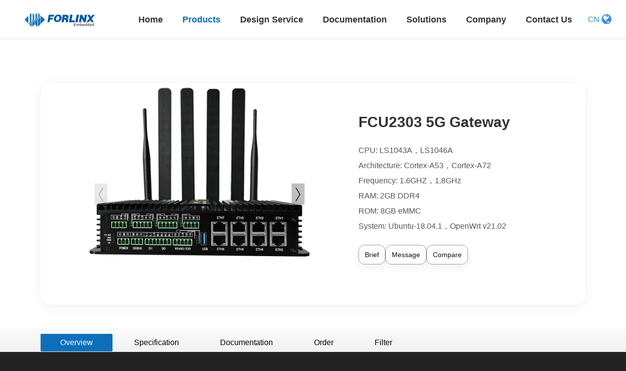

--- FILE ---
content_type: text/html; charset=UTF-8
request_url: https://www.forlinx.net/product/5g-gateway-104.html
body_size: 13739
content:
<!DOCTYPE html><html xmlns:wb="http://open.weibo.com/wb" lang='zh-cn' class='m-product m-product-view'>
  <head profile="http://www.w3.org/2005/10/profile"> 
    <meta charset="utf-8"> 
    <meta name="renderer" content="webkit"> 
    <meta http-equiv="X-UA-Compatible" content="IE=edge"> 
    <meta http-equiv="Cache-Control" content="no-transform"> 
    <meta http-equiv="content-type" content="text/html; charset=UTF-8" /> 
    <meta name="Generator" content="chanzhipro2.0 www.chanzhi.org'"> 
    <meta name="viewport" content="width=device-width, initial-scale=1.0"> 
    <link rel="alternate" media="only screen and (max-width: 640px)" href="https://www.forlinx.net/product/5g-gateway-104.mhtml"> 
    <link rel="canonical" href="https://www.forlinx.net//product/5g-gateway-104.html" > 
    <title>FCU2303: Advanced 5G Industrial Gateway with NXP LS1046A and LS1043A Support - - Forlinx Embedded Technology Co., Ltd.</title> 
    <meta name="keywords" content="LS1043A, LS1046A, 5G gateway, industrial gateway, industrial 5G gateway - embedded computer"> 
    <meta name="description" content="Explore the FCU2303 embedded control unit, a fanless 5G industrial gateway with advanced computing performance based on NXP LS1043A and LS1046A processors, Ubuntu 18.04 support, with 8 independent MAC addresses of Gigabit Ethernet and 8 RS485."> 
    <meta name="ahrefs-site-verification" content="f27de606212b31572dce1ef92b24e24f30d3b4c579374cae0052f608b82c042c">
    <meta name="msvalidate.01" content="4F1027FFCEF499414579B8A9FADF7D6F" />
    <meta name="google-site-verification" content="DjxVV1evL6rD6Y_7Gq01Jn-PKtk3LUquE00z3oqhnaw" /><!-- Global site tag (gtag.js) - Google Analytics -->
    <script async src="https://www.googletagmanager.com/gtag/js?id=G-VFX31EW01K"></script><!-- Google Tag Manager --><!-- End Google Tag Manager -->
    <script charset="UTF-8" id="LA_COLLECT" src="//sdk.51.la/js-sdk-pro.min.js"></script>
    <script type="text/javascript" data-cmp-ab="1" src="https://cdn.consentmanager.net/delivery/autoblocking/4745c46b011a7.js" data-cmp-host="c.delivery.consentmanager.net" data-cmp-cdn="cdn.consentmanager.net" data-cmp-codesrc="0"></script><!-- Meta Pixel Code -->
    <noscript>
      <img height="1" width="1" style="display:none"
src="https://www.facebook.com/tr?id=2062936400887651&ev=PageView&noscript=1"
/>
    </noscript><!-- End Meta Pixel Code -->
    <meta name="facebook-domain-verification" content="vchsgf7kvlc1265ftadiadrvr8u9c2" /> <script>
      
      window.dataLayer = window.dataLayer || [];
      function gtag(){dataLayer.push(arguments);}
      gtag('js', new Date());
      
      gtag('config', 'G-VFX31EW01K');
      (function(w,d,s,l,i){w[l]=w[l]||[];w[l].push({'gtm.start':
      new Date().getTime(),event:'gtm.js'});var f=d.getElementsByTagName(s)[0],
      j=d.createElement(s),dl=l!='dataLayer'?'&l='+l:'';j.async=true;j.src=
      'https://www.googletagmanager.com/gtm.js?id='+i+dl;f.parentNode.insertBefore(j,f);
      })(window,document,'script','dataLayer','GTM-NM52PH2');
    </script>
    <script src='/js/jquery/min.js?v=pro2.0' type='text/javascript'></script> 
    <script src='/js/zui/min.js?v=pro2.0' type='text/javascript'></script> 
    <script src='/js/chanzhi.js?v=pro2.0' type='text/javascript'></script> 
    <script src='/js/my.js?v=pro2.0' type='text/javascript'></script> 
    <link rel='stylesheet' href='/zui/css/min.css?v=pro2.0' type='text/css' media='screen'/> 
    <link rel='stylesheet' href='/theme/default/common/style.css?v=pro2.0' type='text/css' media='screen'/> 
    <link rel='stylesheet' href='/data/css/default_wide_zh-cn.css?v=1572313439' type='text/css' media='screen' id='themeStyle'/> 
    <link rel='icon' href='/file.php?f=201910/f_c9298f2d11936a72389c41d07739bad1.ico&t=ico&o=&s=&v=1769155885' type='image/x-icon' />
    <link rel='shortcut icon' href='/file.php?f=201910/f_c9298f2d11936a72389c41d07739bad1.ico&t=ico&o=&s=&v=1769155885' type='image/x-icon' /> 
    <link href='/rss.xml' title='Forlinx Embedded Technology Co., Ltd.' type='application/rss+xml' rel='alternate' /> <!--[if lt IE 9]>
      
      
      
      <script src='/js/html5shiv/min.js?v=pro2.0' type='text/javascript'></script>
      
      
      <script src='/js/respond/min.js?v=pro2.0' type='text/javascript'></script>
      
      
      
      <![endif]--> <!--[if lt IE 10]>
      
      
      <script src='/js/jquery/placeholder/min.js?v=pro2.0' type='text/javascript'></script>
      
      
      <![endif]--> 
    <link rel="stylesheet" href="/myself/css/product-style.css"><script src="/myself/js/related-posts.js"></script> 
  <link rel='stylesheet' href='/source-css-e04545ad0816b2f7750e7c85fc4a0be2-1769477443.html' type='text/css' media='screen' />
</head>
<body> 
  <div class='page-container'> 
    <div class='blocks' data-region='all-top'>
      <div data-ve='block' data-id="13"> 
        <header id='header' class=''> 
          <div id='headTitle' class='with-navbar '> 
            <div class='row'> 
              <div id='siteTitle'> 
              </div> 
              <div id='navbarWrapper'>
                <link rel='stylesheet' href='/myself/css/swiper.min.css?v=pro2.0' type='text/css' media='screen'/><script src='/myself/js/swiper.min.js?v=pro2.0' type='text/javascript'></script>
                <link rel='stylesheet' href='/myself/css/animate.min.css?v=pro2.0' type='text/css' media='screen'/><script src='/myself/js/wow.min.js?v=pro2.0' type='text/javascript'></script>
                <link rel='stylesheet' href='/myself/css/main.css?v=3?v=pro2.0' type='text/css' media='screen'/><div class="container-fluid"> 
                  <a href="/" class="logo"> 
                  <img class="img-c" src="/myself/image/logo.png" /> </a> <div class="header-right"> 
                    <ul class="navs"> 
                      <li class="ty-list " > 
                      <a data='0' target="_self" href="/index.html" class="link-one"> Home </a> </li> 
                      <li class="ty-list active" > 
                      <a data='1' target="_self" href="/product_index.html" class="link-one"> Products </a> <div class="er-navBoxs"> 
                        <ul class="ul-sec"> 
                          <li class="ul-two"> 
                          <a href="/product-index-1.html" class="transparent">System on Module</a> <ul class="ul-third"> 
                            <li> 
                            <a href="/product-index-3.html" class="transparent">NXP</a> <ul class="ul-four"> 
                              <li>
                              <a href="/product-list-194.html">i.MX9 Series</a></li> 
                              <li>
                              <a href="/product-list-159.html">i.MX8M Series</a></li> 
                              <li>
                              <a href="/product-list-170.html">LS10XX Series</a></li> 
                              <li>
                              <a href="/product-list-163.html">i.MX6 Series</a></li> 
                              <li>
                              <a href="/product-list-34.html">i.MXRT Series</a></li> 
                            </ul> </li> 
                            <li> 
                            <a href="/product-index-9.html" class="transparent">TI</a> <ul class="ul-four"> 
                              <li>
                              <a href="/product-list-190.html">AM62x Series</a></li> 
                              <li>
                              <a href="/product-list-144.html">AM335x Series</a></li> 
                              <li>
                              <a href="/product-list-148.html">AM5718 Series</a></li> 
                            </ul> </li> 
                            <li> 
                            <a href="/product-index-92.html" class="transparent">Rockchip</a> <ul class="ul-four"> 
                              <li>
                              <a href="/product-list-192.html">RK3588 Series</a></li> 
                              <li>
                              <a href="/product-list-211.html">RK3576 Series</a></li> 
                              <li>
                              <a href="/product-list-227.html">RV1126B Series</a></li> 
                              <li>
                              <a href="/product-list-183.html">RK3568 Series</a></li> 
                              <li>
                              <a href="/product-list-212.html">RK3562 Series</a></li> 
                              <li>
                              <a href="/product-list-93.html">RK3399 Series</a></li> 
                              <li>
                              <a href="/product-list-220.html">RK3506 Series</a></li> 
                            </ul> </li> 
                            <li> 
                            <a href="/product-index-153.html" class="transparent">Allwinner</a> <ul class="ul-four"> 
                              <li>
                              <a href="/product-list-202.html">T113 Series</a></li> 
                              <li>
                              <a href="/product-list-225.html">T153 Series</a></li> 
                              <li>
                              <a href="/product-list-222.html">T536 Series</a></li> 
                              <li>
                              <a href="/product-list-208.html">T527 Series</a></li> 
                              <li>
                              <a href="/product-list-154.html">A40i Series</a></li> 
                              <li>
                              <a href="/product-list-171.html">T3 Series</a></li> 
                              <li>
                              <a href="/product-list-172.html">T507 Series</a></li> 
                            </ul> </li> 
                            <li> 
                            <a href="/product-index-186.html" class="transparent">Renesas</a> <ul class="ul-four"> 
                              <li>
                              <a href="/product-list-187.html">RZ/G2L Series</a></li> 
                            </ul> </li> 
                            <li> 
                            <a href="/product-index-198.html" class="transparent">RISC-V</a> <ul class="ul-four"> 
                              <li>
                              <a href="/product-list-200.html">JH7110</a></li> 
                            </ul> </li> 
                            <li> 
                            <a href="/product-index-216.html" class="transparent">Nuvoton</a> <ul class="ul-four"> 
                              <li>
                              <a href="/product-list-218.html">MA35 Series</a></li> 
                            </ul> </li> 
                          </ul> </li> 
                          <li class="ul-two"> 
                          <a href="/product-index-2.html" class="transparent">Single Board Computer</a> <ul class="ul-third"> 
                            <li> 
                            <a href="/product-index-10.html" class="transparent">NXP</a> <ul class="ul-four"> 
                              <li>
                              <a href="/product-list-195.html">i.MX9 Series</a></li> 
                              <li>
                              <a href="/product-list-160.html">i.MX8M Series</a></li> 
                              <li>
                              <a href="/product-list-173.html">LS10XX Series</a></li> 
                              <li>
                              <a href="/product-list-164.html">i.MX6 Series</a></li> 
                              <li>
                              <a href="/product-list-36.html">i.MXRT Series</a></li> 
                            </ul> </li> 
                            <li> 
                            <a href="/product-index-11.html" class="transparent">TI</a> <ul class="ul-four"> 
                              <li>
                              <a href="/product-list-191.html">AM62x Series</a></li> 
                              <li>
                              <a href="/product-list-147.html">AM335x Series</a></li> 
                              <li>
                              <a href="/product-list-149.html">AM5718 Series</a></li> 
                            </ul> </li> 
                            <li> 
                            <a href="/product-index-84.html" class="transparent">Rockchip</a> <ul class="ul-four"> 
                              <li>
                              <a href="/product-list-193.html">RK3588 Series</a></li> 
                              <li>
                              <a href="/product-list-213.html">RK3576 Series</a></li> 
                              <li>
                              <a href="/product-list-228.html">RV1126B Series</a></li> 
                              <li>
                              <a href="/product-list-182.html">RK3568 Series</a></li> 
                              <li>
                              <a href="/product-list-214.html">RK3562 Series</a></li> 
                              <li>
                              <a href="/product-list-91.html">RK3399 Series</a></li> 
                              <li>
                              <a href="/product-list-221.html">RK3506 Series</a></li> 
                            </ul> </li> 
                            <li> 
                            <a href="/product-index-155.html" class="transparent">Allwinner</a> <ul class="ul-four"> 
                              <li>
                              <a href="/product-list-203.html">T113 Series</a></li> 
                              <li>
                              <a href="/product-list-226.html">T153 Series</a></li> 
                              <li>
                              <a href="/product-list-223.html">T536 Series</a></li> 
                              <li>
                              <a href="/product-list-209.html">T527 Series</a></li> 
                              <li>
                              <a href="/product-list-156.html">A40i Series</a></li> 
                              <li>
                              <a href="/product-list-174.html">T3 Series</a></li> 
                              <li>
                              <a href="/product-list-175.html">T507 Series</a></li> 
                            </ul> </li> 
                            <li> 
                            <a href="/product-index-188.html" class="transparent">Renesas</a> <ul class="ul-four"> 
                              <li>
                              <a href="/product-list-189.html">RZ/G2L Series</a></li> 
                            </ul> </li> 
                            <li> 
                            <a href="/product-index-199.html" class="transparent">RISC-V</a> <ul class="ul-four"> 
                              <li>
                              <a href="/product-list-201.html">JH7110</a></li> 
                            </ul> </li> 
                            <li> 
                            <a href="/product-index-217.html" class="transparent">Nuvoton</a> <ul class="ul-four"> 
                              <li>
                              <a href="/product-list-219.html">MA35 Series</a></li> 
                            </ul> </li> 
                          </ul> </li> 
                          <li class="ul-two"> 
                          <a href="/product-index-7.html" class="transparent">Embedded Computer</a> <ul class="ul-third"> 
                            <li> 
                            <a href="/product-list-28.html" class="">Gateways</a> </li> 
                            <li> 
                            <a href="/product-list-33.html" class="">IPC</a> </li> 
                            <li> 
                            <a href="/product-list-130.html" class="">AI Box</a> </li> 
                          </ul> </li> 
                          <li class="ul-two"> 
                          <a href="/product-index-8.html" class="transparent">Modules &amp; Accessories</a> <ul class="ul-third"> 
                            <li> 
                            <a href="/product-list-29.html" class="">Display Module</a> </li> 
                            <li> 
                            <a href="/product-list-179.html" class="">Other Expanding Modules</a> </li> 
                          </ul> </li> 
                        </ul> 
                      </div> </li> 
                      <li class="ty-list " > 
                      <a data='2' target="_self" href="/article-technology-17-68.html" class="link-one"> Design Service </a> <div class="er-navBoxs"> 
                        <ul class="ul-sec"> 
                          <li class="ul-two"> 
                          <a href="/article-technology-17-69.html" target="_self" class="">Customization</a> </li> 
                          <li class="ul-two"> 
                          <a href="/article-technology-17-68.html" target="_self" class="">Hardware Designing</a> </li> 
                          <li class="ul-two"> 
                          <a href="/article-technology-17-41.html" target="_self" class="">Software Designing</a> </li> 
                          <li class="ul-two"> 
                          <a href="/article-technology-17-52.html" target="_self" class="">Manufacturing & ODM</a> </li> 
                        </ul> 
                      </div> </li> 
                      <li class="ty-list " > 
                      <a data='3' target="_blank" href="https://docs.forlinx.net/" class="link-one"> Documentation </a> </li> 
                      <li class="ty-list " > 
                      <a data='4' target="_self" href="/article_browse_c13.html" class="link-one"> Solutions </a> </li> 
                      <li class="ty-list active55" > 
                      <a data='5' target="_self" href="/article-about-23-57.html" class="link-one"> Company </a> <div class="er-navBoxs"> 
                        <ul class="ul-sec"> 
                          <li class="ul-two"> 
                          <a href="/article-about-23-57.html" target="_self" class="transparent">About us</a> <ul class="ul-third"> 
                            <li>
                            <a href="/article-about-23-57.html" target="_self">About Forlinx</a></li> 
                            <li>
                            <a href="/article_view_607.html" target="_self">Reviews</a></li> 
                          </ul> </li> 
                          <li class="ul-two"> 
                          <a href="/article_new_c21.html" target="_self" class="transparent">News</a> <ul class="ul-third"> 
                            <li>
                            <a href="/company-news.html" target="_self">News</a></li> 
                            <li>
                            <a href="/industrial-news.html" target="_self">Blog</a></li> 
                          </ul> </li> 
                          <li class="ul-two"> 
                          <a href="/jishu/technical-support-70.html" target="_self" class="transparent">Support</a> <ul class="ul-third"> 
                            <li>
                            <a href="/jishu/technical-support-70.html" target="_self">Technical Support</a></li> 
                            <li>
                            <a href="/jishu/63.html" target="_self">Maintenance</a></li> 
                            <li>
                            <a href="https://www.forlinx.net/jishu/forlinx-sample-application-637.html" target="_self">Sample Request</a></li> 
                          </ul> </li> 
                        </ul> 
                      </div> </li> 
                      <li class="ty-list " > 
                      <a data='6' target="_self" href="/article-contact.html" class="link-one"> Contact Us </a> </li> 
                      <li class="ty-list mobile articleNewav"> 
                      <a href="/article_new_c21.html">News center</a> </li> 
                      <li class="ty-list mobile aboutUsav"> 
                      <a href="/article-about-23-57.html?id=true">About us</a> </li> 
                    </ul> 
                    <div class="search"> 
                      <span> <input type="text" placeholder="Search" name='keyword' id='keyword' /> <button type="submit" id='soukeyindex'>
                      </button> </span> 
                    </div> 
                  </div> 
                  <a href="http://www.forlinx.com/" class="language" target="_bank">
                  <span>CN</span>
                  <img src="/myself/image/bird.png" alt=""></a> <div class="menu-btn"> 
                    <span></span> 
                    <span></span> 
                    <span></span> 
                  </div>
                </div>
                <script type="text/javascript">
                  
                  $('#soukeyindex').click(function(){
                  var keyword = $("#keyword").val().trim().replace(/\s/g,"");
                  if(keyword == "") return;
                  keyword = keyword.replace(" ","").replace(".","《9486》").replace(/-/g,"《4864》");
                  var href = '/article-search-' + keyword + '-all';
                  
                  window.location.href = href;
                  })
                  
                  $(document).keydown(function(){
                  if (event.keyCode == 13) //回车键的键值为13
                  {
                  var keyword=$("#keyword").val().trim().replace(/\s/g,"");
                  if(keyword == "") return;
                  
                  keyword = keyword.replace(" ","").replace(".","《9486》").replace(/-/g,"《4864》");
                  var href = '/article-search-' + keyword + '-all';
                  window.location.href = href;
                  }
                  });
                  
                  $(document).ready(function(){
                  $('.menu-btn').on('click',function(){
                  if($(this).hasClass('active')){
                  $(this).removeClass('active')
                  $('.header-right').removeClass('active')
                  }else{
                  $(this).addClass('active')
                  $('.header-right').addClass('active')
                  $(this).attr('data-id',1234567)
                  }
                  });
                  
                  var _index,time=null;
                  $('.nav-box li').hover(function(){
                  if(typeof($(this).attr('exits')) == 'undefined'){
                  return;
                  }
                  clearTimeout(time);
                  _index = $(this).index()
                  $('.menu').addClass('active')
                  $('.menu .enva').eq(_index).css({"display":'block'}).siblings().css({"display":'none'});
                  },function(){
                  if(typeof($(this).attr('exits')) == 'undefined'){
                  return;
                  }
                  time = setTimeout(function () {
                  $('.menu').removeClass('active')
                  $('.menu .enva').css({"display":'none'})
                  },50);
                  });
                  $('.menu').hover(function(){
                  clearTimeout(time);
                  $(this).find('enva').css({"display":'block'}).siblings().css({"display":'none'})
                  $('.nav-box li').eq(_index).addClass('current').siblings().removeClass('current')
                  },function(){
                  time = setTimeout(function () {
                  $('.menu').removeClass('active')
                  },50)
                  $('.nav-box li').removeClass('current')
                  });
                  })
                  var mySwiper = new Swiper('.index-banner1 .swiper-container', {
                  autoplay: true,//可选选项，自动滑动
                  effect : 'fade',
                  pagination: {
                  el: '.index-banner1 .swiper-pagination',
                  clickable:true
                  },
                  navigation: {
                  nextEl: '.index-banner1 .next',
                  prevEl: '.index-banner1 .prev',
                  },
                  loop:true
                  
                  })
                  var mySwiper1 = new Swiper('.index-banner2 .swiper-container', {
                  autoplay: true,//可选选项，自动滑动
                  effect : 'fade',
                  pagination: {
                  el: '.index-banner2 .swiper-pagination',
                  clickable:true
                  },
                  navigation: {
                  nextEl: '.index-banner2 .next',
                  prevEl: '.index-banner2 .prev',
                  },
                  })
                  indexSwiper('.type-item ') //首页惠享
                  function indexSwiper(dom){
                  $(dom).each(function(index,item) {
                  if($(this).hasClass('active')){
                  new Swiper($(this).find('.swiper-container'), {
                  slidesPerView : 6,
                  navigation: {
                  nextEl: $(this).find('.swiper-button-next'),
                  prevEl: $(this).find('.swiper-button-prev'),
                  },
                  breakpoints: {
                  //当宽度大于等于320
                  1610: {
                  slidesPerView: 5,
                  spaceBetween: 10
                  },
                  1440: {
                  slidesPerView: 4,
                  spaceBetween: 10
                  },
                  1205: {
                  slidesPerView: 3,
                  spaceBetween: 10
                  },
                  800: {
                  slidesPerView: 2,
                  spaceBetween: 10
                  },
                  500: {
                  slidesPerView: 2,
                  spaceBetween: 8
                  },
                  }
                  })
                  }
                  });
                  }
                  
                  //内似于tab切换，在导航父元素加parents，在每个子元素加child
                  var _toggleIndex='';
                  var oXArr = [];
                  var oYArr = [];
                  var rightArr = [];
                  var leftArr = [];
                  var topArr = [];
                  var downArr = [];
                  var rightMoveL;
                  var leftMoveL;
                  var downMoveL;
                  var upMoveL;
                  $(".parents li").mousemove(function(e) {
                  var obxX = e.pageX;
                  var obxY = e.pageY;
                  oXArr.unshift(obxX);
                  oYArr.unshift(obxY);
                  oXArr.splice(2, 1);
                  oYArr.splice(2, 1);
                  // tfo();
                  function tfo() {
                  if (oXArr[0] > oXArr[1]) {
                  // console.log("向右");
                  leftArr = [];
                  rightArr.push(obxX);
                  rightMoveL = Math.abs(rightArr[rightArr.length - 1] - rightArr[0]);
                  return true;
                  } else {
                  // console.log("向左");
                  rightArr = [];
                  leftArr.push(obxX);
                  leftMoveL = Math.abs(leftArr[leftArr.length - 1] - leftArr[0]);
                  return false;
                  }
                  }
                  // tfw();
                  function tfw() {
                  if (oYArr[0] > oYArr[1]) {
                  // console.log("向下");
                  topArr = [];
                  downArr.push(obxY);
                  downMoveL = Math.abs(downArr[downArr.length - 1] - downArr[0]);
                  return true;
                  } else {
                  // console.log("向上");
                  downArr = [];
                  topArr.push(obxY);
                  upMoveL = Math.abs(topArr[topArr.length - 1] - topArr[0]);
                  return false;
                  }
                  }
                  if (tfo() && tfw()) {
                  //右下
                  } else if (tfo() && !tfw()) {
                  //右上
                  } else if (!tfo() && tfw()) {
                  //左下
                  $(this).addClass('active').siblings().removeClass('active')
                  var index=$(this).index()
                  if(index == _toggleIndex)return;
                  _toggleIndex=index;
                  var childDom=$(this).parents('.toggle').find('.child').get(index)
                  $(childDom).addClass('active').siblings().removeClass('active')
                  if($('.type-item ').length>1){
                  indexSwiper('.type-item ')
                  }
                  
                  } else if (!tfo() && !tfw()) {
                  //左上
                  $(this).addClass('active').siblings().removeClass('active')
                  var index=$(this).index()
                  if(index == _toggleIndex)return;
                  _toggleIndex=index;
                  var childDom=$(this).parents('.toggle').find('.child').get(index)
                  $(childDom).addClass('active').siblings().removeClass('active')
                  if($('.type-item ').length>1){
                  indexSwiper('.type-item ')
                  }
                  
                  }
                  });
                  
                  
                  $('.parents li').mouseenter(function(){
                  $(this).children("img").attr("src","/myself/image/delta_bottom.png");
                  })
                  
                  //鼠标移出事件
                  $('.parents li').mouseleave(function(){
                  $(this).children("img").attr("src","/myself/image/delta_right.png");
                  })
                  //导航栏中的menu
                  var _menuIndex='';
                  $('.menu-product dd').hover(function(){
                  $(this).addClass('active').siblings().removeClass('active')
                  var index=$(this).index()
                  if(index == _menuIndex)return;
                  _menuIndex=index;
                  var childDom=$('.all-panel').get(index)
                  $(childDom).addClass('active').siblings().removeClass('active')
                  })
                  
                </script>
              </div> 
            </div> 
          </div>
        </header>
      </div>
    </div> 
    <div class='page-wrapper'> 
      <div class='page-content'> 
        <div class='blocks row' data-region='all-banner'>
        </div>
        <div class='row blocks' data-region='product_view-topBanner'>
        </div>
        <div class='row ' id='columns' data-page='product_view' > 
          <div class='col-md-12'> 
            <div class='row blocks' data-region='product_view-top'> 
            </div> 
            <div class="container"> 
              <div class="fly-crumbs top30 "> 
                <ul class="breadcrumb">
                  <li>
                  <span class='breadcrumb-title'>Current position：</span>
                  <a href='/' >Home</a></li>
                  <li>
                  <a href='/product-index-0.html' >Product Center</a></li>
                  <li>
                  <a href='/product-index-7.html' >Embedded Computer</a></li>
                </ul> 
              </div> 
            </div> 
          </div> 
          <section class="cp-detail container"> 
            <div class="cp-pics"> 
              <div class="swiper-container"> 
                <div class="swiper-wrapper"> 
                  <div class="swiper-slide">
                    <img  class="img-c" src="/file.php?f=product/product_3172.png&t=png&o=product&s=&v=1609990888" />
                  </div> 
                  <div class="swiper-slide">
                    <img  class="img-c" src="/file.php?f=product/product_7121.png&t=png&o=product&s=&v=1703574134" />
                  </div> 
                </div> 
                <div class="swiper-button-prev">
                </div> 
                <div class="swiper-button-next">
                </div> 
              </div> 
            </div> 
            <div class="cp-tits"> 
              <div class="product-cp"> 
                <h3>
                  FCU2303 5G Gateway
                </h3> 
                <p>
                  CPU: LS1043A，LS1046A
                </p> 
                <p>
                  Architecture: Cortex-A53，Cortex-A72
                </p> 
                <p>
                  Frequency: 1.6GHZ，1.8GHz
                </p> 
                <p>
                  RAM: 2GB DDR4
                </p> 
                <p>
                  ROM: 8GB eMMC
                </p> 
                <p>
                  System: Ubuntu-18.04.1，OpenWrt v21.02
                </p> 
              </div> 
              <div class="btns"> 
                <a class="manual" target="_blank" href="https://forlinx.net/download/FCU2303-Embedded-Computer-Brief.pdf">Brief</a> 
                <a class="manual" href="/article-contact.html" target="_bank">Message</a> 
                <span class="compare" id="compare" data-id="104" >Compare</span> 
              </div> 
            </div> 
          </section> 
          <section class="cp-info "> 
            <div class="info-tab " id="product-title"> 
              <ul class="container"> 
                <li class="on">
                <a href="#product-detail1">Overview</a></li> 
                <li>
                <a href="#product-detail2">Specification</a></li> 
                <li>
                <a href="#product-detail3">Documentation</a></li> 
                <li>
                <a href="#product-detail4">Order</a></li> 
                <li>
                <a href="/product_browse.html">Filter</a></li> 
              </ul> 
            </div> 
            <div class="info-content container" id="product-detail"> 
              <div class="content-item" id="product-detail1"> 
                <h1 style="text-align:center;font-family:Helvetica, Arial, sans-serif;">
                  <span style="font-size:20px;font-weight:700;line-height:3;">FCU2303 5G Industrial Gateway</span> 
                </h1>
                <div id="head-product">
                  <div class="row">
                    <div class="headpro">
                      <div class="description">
                        <p>
                          FCU2303 is a fanless 5G
                          <a href="/product/fcu1101-Iot-gateway-board-60.html" class="tag-link"></a>
                          <a href="/product/fcu1101-Iot-gateway-board-60.html" class="tag-link"></a>
                          <a href="/product/fcu1101-Iot-gateway-board-60.html" class="tag-link"></a>
                          <a href="/product/fcu1101-Iot-gateway-board-60.html" class="tag-link"></a>
                          <a href="/product/fcu1101-Iot-gateway-board-60.html" class="tag-link"></a>
                          <a href="/product/fcu1101-Iot-gateway-board-60.html" class="tag-link"></a>
                          <a href="/product/fcu1101-Iot-gateway-board-60.html" class="tag-link"></a>
                          <a href="/product/fcu1101-Iot-gateway-board-60.html" class="tag-link"></a>
                          <a href="/product/fcu1101-Iot-gateway-board-60.html" class="tag-link"></a>
                          <a href="/product/fcu1101-Iot-gateway-board-60.html" class="tag-link">
                          <a href='https://www.forlinx.net/product/fcu1101-Iot-gateway-board-60.html' class='tag-link'> industrial gateway</a></a> with advanced computing performance based on 
                          <a href="/product-index-3.html" target="_blank">NXP</a> 
                          <a href="/product/ls1043a-system-on-module-23.html" target="_blank"></a>
                          <a href="/product/ls1043a-system-on-module-23.html" class="tag-link"></a>
                          <a href="/product/ls1043a-system-on-module-23.html" class="tag-link"></a>
                          <a href="/product/ls1043a-system-on-module-23.html" class="tag-link"></a>
                          <a href="/product/ls1043a-system-on-module-23.html" class="tag-link"></a>
                          <a href="/product/ls1043a-system-on-module-23.html" class="tag-link"></a>
                          <a href="/product/ls1043a-system-on-module-23.html" class="tag-link">
                          <a href='https://www.forlinx.net/product/ls1043a-system-on-module-23.html' class='tag-link'>LS1043A</a></a> ,
                          <a href="/product/ls1046a-system-on-module-21.html" target="_blank">LS1046A</a> running speed at up to 1.8GHz. super fast and low latency. It has 8 Gigabit Ethernet ports each with separate MAC and 8 RS485(4 are multiplexed with RS232 and RS485) and could be widely used in smart city, factory, water utility, agriculture, security monitoring, etc. Open software supporting of Ubuntu 18.04 integrated with third party clusters(Samba, Lighttpd, Docker, LXC, QEMU, IPSEC, OpenSSL) make it easy-to-go for development.
                        </p>
                      </div>
                    </div>
                    <div class="forlinx-probtn">
                      <ul class="btns-list-head">
                        <li>
                        <a href="/product/5g-gateway-104.html#product-detail4" class="btn head-btn"> 
                        <span>Get a Quote</span> </a> </li>
                        <li>
                        <a href="/article-contact.html" target="_blank" class="btn head-btn"> 
                        <span>Technical Support </span> </a> </li>
                      </ul>
                    </div>
                  </div>
                </div>
                <div style="text-align:center;" class="ww_box">
                  <div class="div_pc ">
                    <img src="https://forlinx.net/file.php?f=202102/f_4bfe8c8eb642c50a79b7b86279ea5906&t=jpg&o=&s=&v=1612749252 alt=" title="5g industry gateway 5G connection" /> 
                  </div>
                  <div class="div_phone ">
                    <img src="/file.php?f=202102/f_b41aa1501bf6f853cde5ee8210b185e8&t=jpg&o=&s=&v=1612749451" alt="5g industry gateway 5G connection" title="5g industry gateway 5G connection" /> 
                  </div>
                </div>
                <div style="text-align:center;font-family:Helvetica, Arial, sans-serif;" class="ww_box">
                  <div class="nn_box">
                    <h3 style="text-align:center;">
                      <span style="font-size:20px;line-height:3;">Industrial but fanless</span> 
                    </h3>
                    <p style="text-align:center;">
                      <span style="font-size:16px;line-height:2;">Industrial but fanless designing to guarantee CPU with super advanced performance without interference</span> 
                    </p>
                  </div>
                  <div class="div_pc ">
                    <img src="https://forlinx.net/file.php?f=202102/f_f74fabebb4ec25c0f4e4c41466dea40a&t=jpg&o=&s=&v=1612749682" alt="Special for industrial environment" title="Carries NSA/ SA bimodule;" /> 
                  </div>
                  <div class="div_phone ">
                    <img src="/file.php?f=202102/f_f5f1bb47325ff4fa62eef42293c40fda&t=jpg&o=&s=&v=1612749467" alt="Special for industrial environment" title="Carries NSA/ SA bimodule" /> 
                  </div>
                </div>
                <div style="text-align:center;font-family:Helvetica, Arial, sans-serif;" class="ww_box">
                  <div class="nn_box">
                    <h3 style="text-align:center;">
                      <span style="font-size:20px;line-height:3;color:#000000;font-weight:700;"> Various data acquisition interface</span> 
                    </h3>
                    <p style="text-align:center;">
                      <span style="font-size:16px;line-height:2;color:#000000;">8 LAN and all with seperate MAC, 1* USB3.0, and 8 RS485/ RS232 for networking;<br />2* DI and 2* DO for equipment status monitoring and controlling</span> 
                    </p>
                  </div>
                  <p style="text-align:center;">
                    <img src="/file.php?f=202102/f_731d870cf812159d6f22dcd53ecb1f9d&t=jpg&o=&s=&v=1612749692" alt="5G industry gateway 6 LAN ports" title="5G industry gateway 6 LAN ports linear speed" /> 
                  </p>
                  <div class="div_phone ">
                    <img src="/file.php?f=202102/f_53a0a7fc3fad71e1a9e2d471be4777d8&t=jpg&o=&s=&v=1612750070" alt="5G industry gateway 6 LAN ports" title="5G industry gateway 6 LAN ports linear speed" /> 
                  </div>
                </div>
                <div style="text-align:center;font-family:Helvetica, Arial, sans-serif;" class="ww_box">
                  <div class="nn_box">
                    <h3 style="text-align:center;">
                      <span style="font-size:20px;color:#FFFFFF;font-weight:700;line-height:3;"> Flexible networking</span> 
                    </h3>
                    <p style="text-align:center;">
                      <span style="color:#FFFFFF;font-size:16px;line-height:2;">M.2 for 5G, Mini PCIe for 4G, and dual-band WiFI are available and optional</span> 
                    </p>
                  </div>
                  <div class="div_pc ">
                    <img src="https://forlinx.net/file.php?f=202112/f_afbde56238b5c16f90484d2088394c4b&t=jpg&o=&s=&v=1638762240" alt="Virtualization Technology" title="Docker, LXC, QEMU engines" /> 
                  </div>
                  <div class="div_phone ">
                    <img src="/file.php?f=202112/f_33ff9164745c1f72fb9273092e10ebc7&t=jpg&o=&s=&v=1638525349" alt="Virtualization Technology" title="Docker, LXC, QEMU engines" /> 
                  </div>
                </div>
                <div style="text-align:center;font-family:Helvetica, Arial, sans-serif;" class="ww_box">
                  <div class="nn_box">
                    <h3 style="text-align:center;">
                      <span style="color:#000000;font-weight:700;font-size:20px;line-height:3;">Compact size but high capacity</span> 
                    </h3>
                    <p>
                      <span style="font-size:16px;line-height:2;">Compact SSD with high capacity; M.2 interface for SSD complies with NVME</span> 
                    </p>
                  </div>
                  <div class="div_pc ">
                    <img src="https://forlinx.net/file.php?f=202102/f_b49179d4dd338598c440e9cbd2b8fba0&t=jpg&o=&s=&v=1612750488" alt="industry 5G gateway" title="industry 5G gateway" /> 
                  </div>
                  <div class="div_phone ">
                    <img src="/file.php?f=202102/f_da43f60f5779e7000be3f82b58e5f6ca&t=jpg&o=&s=&v=1612750700" alt="industry 5G gateway" title="industry 5G gateway" /> 
                  </div>
                </div>
                <div style="text-align:center;font-family:Helvetica, Arial, sans-serif;" class="ww_box">
                  <div class="nn_box">
                    <h3 style="text-align:center;">
                      <span style="font-size:20px;color:#000000;font-weight:700;line-height:3;">Industrial designing</span> 
                    </h3>
                    <p>
                      <span style="font-size:16px;line-height:2;">All components are industrial grade, robust aluminium alloy enclosure and EMC designing to make sure<br />the device running stably even in rough environment</span> 
                    </p>
                  </div>
                  <div class="div_pc ">
                    <img src="/file.php?f=202102/f_11d1abf70ccc1bad745e04c845f657d9&t=jpg&o=&s=&v=1612752553" alt="industry 5G gateway" title="industry 5G gateway" /> 
                  </div>
                  <div class="div_phone ">
                    <img src="/file.php?f=202102/f_a568db1607f3e81d5e24c18a9499da5c&t=jpg&o=&s=&v=1612753322" alt="industry 5G gateway" title="industry 5G gateway" /> 
                  </div>
                </div>
                <div style="text-align:center;font-family:Helvetica, Arial, sans-serif;" class="ww_box">
                  <div class="nn_box">
                    <h3>
                      <span style="font-size:20px;line-height:3;">Applicable for industrial router</span> 
                    </h3>
                    <p>
                      <span style="font-size:16px;line-height:2;">Can convert 5G/ 4G to WiFi or Ethernet, flexible for field networking</span> 
                    </p>
                  </div>
                  <div class="div_pc ">
                    <img src="/file.php?f=202102/f_dee86ed7b2f7bbe95634817ee9a19ecc&t=jpg&o=&s=&v=1612750925" alt="industry 5G gateway" title="industry 5G gateway" /> 
                  </div>
                  <div class="div_phone ">
                    <img src="/file.php?f=202102/f_122c04155abaca6130ed5b70e7dba56b&t=jpg&o=&s=&v=1612751902" alt="industry 5G gateway" title="industry 5G gateway" /> 
                  </div>
                </div>
                <div style="text-align:center;font-family:Helvetica, Arial, sans-serif;" class="ww_box">
                  <div class="nn_box">
                    <h3 style="text-align:center;">
                      <span style="line-height:3;font-size:20px;">Optimized system</span> 
                    </h3>
                    <p>
                      <span style="font-size:16px;line-height:2;">Ubuntu18.04 supported with Samba, Lighttpd, Docker/ LXC/ QEMU, IPsec, OpenSSL and Python3 or above</span> 
                    </p>
                  </div>
                  <div class="div_pc ">
                    <img src="/file.php?f=202102/f_f63252fbdad8963e97337f5b285c0cfd&t=jpg&o=&s=&v=1612752087" alt="industry 5G gateway" title="industry 5G gateway" /> 
                  </div>
                  <div class="div_phone ">
                    <img src="/file.php?f=202102/f_e157ffe058563b6b9da14d7f2147af47&t=jpg&o=&s=&v=1612751915" alt="industry 5G gateway" title="industry 5G gateway" /> 
                  </div>
                </div>
                <div style="text-align:center;font-family:Helvetica, Arial, sans-serif;" class="ww_box">
                  <div class="nn_box">
                    <h3 style="text-align:center;">
                      <span style="color:#FFFFFF;line-height:3;font-size:20px;">Multiple networking protocols</span> 
                    </h3>
                    <p>
                      <span style="color:#FFFFFF;font-size:16px;line-height:2;">Multiple network protocols, easy to go for users to do development work</span> 
                    </p>
                  </div>
                  <div class="div_pc ">
                    <img src="/file.php?f=202102/f_adaf8a441c5530ec2910add50f2c6d3d&t=jpg&o=&s=&v=1612752097" alt="industry 5G gateway" title="industry 5G gateway" /> 
                  </div>
                  <div class="div_phone ">
                    <img src="/file.php?f=202102/f_c944504321de0d04165636194a9b5d7f&t=jpg&o=&s=&v=1612752248" alt="industry 5G gateway" title="industry 5G gateway" /> 
                  </div>
                </div>
                <div style="text-align:center;font-family:Helvetica, Arial, sans-serif;" class="ww_box">
                  <div class="nn_box qcfd">
                    <h3 style="text-align:center;">
                      <span style="font-size:20px;color:#000000;font-weight:700;"> Target Application</span> 
                    </h3>
                    <p style="text-align:center;">
                      <span style="font-size:16px;line-height:2;color:#000000;"> Applicable for smart factory, smart city, smart health, autopilot, virtual reality, etc.</span> 
                    </p>
                  </div>
                  <div class="div_pc ">
                    <img src="/file.php?f=202005/f_b251e94285945a04d9269a01183aba55&t=jpg&o=&s=&v=1589016499" alt="industry 5G gateway application" title="industry 5G gateway application" /> 
                  </div>
                  <div class="div_phone ">
                    <img src="/file.php?f=202005/f_5ed81aea2613a28c37774f714ecb8990&t=jpg&o=&s=&v=1589017772" alt="industry 5G gateway application" title="industry 5G gateway application" /> 
                  </div>
                </div>
                <div style="text-align:center;font-family:Helvetica, Arial, sans-serif;" class="ww_box">
                  <div class="nn_box qcfd">
                    <h3 style="text-align:center;">
                      <span style="font-size:20px;color:#000000;font-weight:700;"> Pin Diagram</span> 
                    </h3>
                  </div>
                  <div class="div_pc ">
                    <img src="/file.php?f=202102/f_76988984fb403ca1767205c050e59b92&t=jpg&o=&s=&v=1612752515" alt="industry 5G gateway application" title="industry 5G gateway application" /> 
                  </div>
                  <div class="div_phone ">
                    <img src="/file.php?f=202102/f_a335b223317a10ea47b1e30a53abf1c1&t=jpg&o=&s=&v=1612752255" alt="industry 5G gateway application" title="industry 5G gateway application" /> 
                  </div>
                  <div class="div_pc ">
                    <img src="/file.php?f=202102/f_6516e2bcecd4b2ce97b1d81db5052317&t=jpg&o=&s=&v=1612752525" alt="industry 5G gateway application" title="industry 5G gateway application" /> 
                  </div>
                  <div class="div_phone ">
                    <img src="/file.php?f=202102/f_d312b99bf9c73a89e8b9b03cb583767d&t=jpg&o=&s=&v=1612752534" alt="industry 5G gateway application" title="industry 5G gateway application" /> 
                  </div>
                  <div class="div_pc ">
                    <img src="/file.php?f=202102/f_5f06df1913bbf5d99a67d2ef4b5eacf9&t=jpg&o=&s=&v=1612752546" alt="industry 5G gateway application" title="industry 5G gateway application" /> 
                  </div>
                  <div class="div_phone ">
                    <img src="/file.php?f=202102/f_b91e5e1eccdb6d07eb77e4040700f4d9&t=jpg&o=&s=&v=1612752541" alt="industry 5G gateway application" title="industry 5G gateway application" /> 
                  </div>
                </div>
                <h2>
                  <span style="font-weight:700;font-size:20px;line-height:3;font-family:Helvetica, Arial, sans-serif;color:#00B0F0;">▊ Product Video</span> 
                </h2>
                <hr />
                <div class="video-container">
                  <div class="video-wrapper">
                    <iframe class="video-iframe" src="https://www.youtube.com/embed/vDixZOjUDYE?start=10" frameborder="0"></iframe>
                  </div>
                </div>
                <p style="text-indent:2em;font-size:18px;font-family:Helvetica, Arial, sans-serif;text-align:center;">
                  <span style="line-height:2;">FCU2303 5G Industrial Gateway | The demo is based on
                  <a href="/product/ls1046a-system-on-module-21.html" class="tag-link"></a>
                  <a href="/product/ls1046a-system-on-module-21.html" class="tag-link"></a>
                  <a href="/product/ls1046a-system-on-module-21.html" class="tag-link"></a>
                  <a href="/product/ls1046a-system-on-module-21.html" class="tag-link"></a>
                  <a href="/product/ls1046a-system-on-module-21.html" class="tag-link"></a>
                  <a href="/product/ls1046a-system-on-module-21.html" class="tag-link">
                  <a href='https://www.forlinx.net/product/ls1046a-system-on-module-21.html' class='tag-link'> LS1046A</a></a> </span> 
                </p> 
              </div> 
              <div class="content-item" id="product-detail2"> 
                <h2 style="font-weight:700;font-family:Helvetica, Arial, sans-serif;">
                  <span style="color:#00B0F0;line-height:3;font-size:20px;">▊ Hardware Features</span> 
                </h2>
                <hr />
                <div class="table-responsive">
                  <p>
                    <table class="table table-striped table-hover table-bordered" style="font-family:Helvetica, Arial, sans-serif;font-size:12px;">
                      <thead>
                        <tr>
                          <td rowspan="2" width="20%">
                            Item
                          </td>
                          <td colspan="2">
                            Spec.
                          </td>
                        </tr>
                        <tr>
                          <td>
                            FCU2303+1046A-C
                          </td>
                          <td>
                            FCU2303+1043A-C
                          </td>
                        </tr>
                      </thead>
                      <tbody>
                        <tr>
                          <td>
                            CPU
                          </td>
                          <td>
                            NXP LS1046A<br />
                            ARM Cortex-A72 quad-core 1.8GHz
                          </td>
                          <td>
                            NXP LS1043A<br />
                            ARM Cortex-A53 quad-core 1.6GHz
                          </td>
                        </tr>
                        <tr>
                          <td>
                            RAM
                          </td>
                          <td colspan="2">
                            2GB DDR4
                          </td>
                        </tr>
                        <tr>
                          <td>
                            ROM
                          </td>
                          <td colspan="2">
                            8GB eMMC
                          </td>
                        </tr>
                        <tr>
                          <td>
                            Mobile communication
                          </td>
                          <td colspan="2">
                            Huawei MH5000-31 module;
                          </td>
                        </tr>
                        <tr>
                          <td>
                            Ethernet
                          </td>
                          <td colspan="2">
                            6 Gigabit Ethernet ports, standard RJ45 connector, 10M/100/1000M auto-negotiation
                          </td>
                        </tr>
                        <tr>
                          <td>
                            <p>
                              <br />
                            </p>
                            <p>
                              DO
                            </p>
                          </td>
                          <td colspan="2">
                            2x DO, electromagnet relay output,<br />
                            Contact capacity: 5A 30VDC / 5A 250VAC<br />
                            Connector: terminal with pitch of 3.81mm
                          </td>
                        </tr>
                        <tr>
                          <td>
                            DI
                          </td>
                          <td colspan="2">
                            2x DI, optocoupler isolated, <br />
                            Connector: terminal with pitch of 3.81mm
                          </td>
                        </tr>
                        <tr>
                          <td>
                            RS485
                          </td>
                          <td colspan="2">
                            2x RS485
                          </td>
                        </tr>
                        <tr>
                          <td>
                            USB
                          </td>
                          <td colspan="2">
                            1x USB host, standard USB type A connector, for system installation
                          </td>
                        </tr>
                        <tr>
                          <td>
                            RTC
                          </td>
                          <td colspan="2">
                            RX8010SJ; on-board CR2032 for 1 year of consumption<br />
                          </td>
                        </tr>
                        <tr>
                          <td>
                            Reset
                          </td>
                          <td colspan="2">
                            1x reset
                          </td>
                        </tr>
                        <tr>
                          <td>
                            User-defined key
                          </td>
                          <td colspan="2">
                            1x user-defined key
                          </td>
                        </tr>
                        <tr>
                          <td>
                            Power and consumption
                          </td>
                          <td colspan="2">
                            Rated voltage: 12V5A, with anti-reverse protection
                          </td>
                        </tr>
                        <tr>
                          <td>
                            Dimensions
                          </td>
                          <td colspan="2">
                            210x154x43mm
                          </td>
                        </tr>
                        <tr>
                          <td>
                            Mounting
                          </td>
                          <td colspan="2">
                            4x Φ3mm screws
                          </td>
                        </tr>
                        <tr>
                          <td>
                            Working Environment
                          </td>
                          <td>
                            RH: 5％～95％, non-condencing<br />
                            Working temperature: -40℃～75℃<br />
                            Storage temperature: -40℃～125℃
                          </td>
                          <td>
                            RH: 5％～95％, non-condencing<br />
                            Working temperature: -40℃～80℃<br />
                            Storage temperature: -40℃～125℃
                          </td>
                        </tr>
                      </tbody>
                    </table>
                  </p>
                </div>
                <h2 style="font-weight:700;font-family:Helvetica, Arial, sans-serif;">
                  <span style="color:#00B0F0;font-size:20px;line-height:3;">▊ Software Features</span> 
                </h2>
                <hr />
                <div class="table-responsive">
                  <table class="table table-striped table-hover table-bordered" style="font-family:Helvetica, Arial, sans-serif;font-size:12px;">
                    <thead>
                      <tr>
                        <td width="20%">
                          Item
                        </td>
                        <td>
                          Spec.
                        </td>
                      </tr>
                    </thead>
                    <tbody>
                      <tr class="firstRow">
                        <td>
                          OS
                        </td>
                        <td>
                          Ubuntu-18.04
                        </td>
                      </tr>
                      <tr>
                        <td>
                          File system
                        </td>
                        <td>
                          Ext4
                        </td>
                      </tr>
                      <tr>
                        <td>
                          GCC
                        </td>
                        <td>
                          7.3.0
                        </td>
                      </tr>
                      <tr>
                        <td>
                          Network protocol
                        </td>
                        <td>
                          TCP/IP, UDP, DHCP, TFTP, FTP, Telnet, SSH, Web, HTTP, IPtables
                        </td>
                      </tr>
                      <tr>
                        <td>
                          RTC
                        </td>
                        <td>
                          NTP supported
                        </td>
                      </tr>
                      <tr>
                        <td>
                          RS485
                        </td>
                        <td>
                          supported with demo
                        </td>
                      </tr>
                    </tbody>
                  </table>
                </div> 
              </div> 
              <div class="content-item" id="product-detail3"> 
                <h2 style="font-family:Helvetica, Arial, sans-serif;font-size:20px;">
                  <span style="color:#00B0F0;line-height:3;font-weight:700;">▊ Download</span> 
                </h2>
                <hr />
                <p style="vertical-align:baseline;font-family:Helvetica, Arial, sans-serif;">
                  <span style="font-size:16px;line-height:2;">Catalog: 
                  <img src="/file.php?f=201911/f_1bcc37e85454a98d4384e6efb2e2fb69&t=png&o=&s=&v=1574819658" alt="" style="width:auto;" /> 
                  <a href="/download/Forlinx-Catalog.pdf" target="_blank"> Forlinx Catalog Manual 
                  <img src="/file.php?f=201911/f_39b2d4603f6ce02e65e361683d1815ce&t=png&o=&s=&v=1574819754" style="width:auto;" /> </a> </span> 
                </p>
                <p style="vertical-align:baseline;font-family:Helvetica, Arial, sans-serif;">
                  <span style="font-size:16px;line-height:2;">Product Brief: 
                  <img src="/file.php?f=201911/f_1bcc37e85454a98d4384e6efb2e2fb69&t=png&o=&s=&v=1574819658" alt="" style="width:auto;" /> 
                  <a href="https://forlinx.net/download/FCU2303-Embedded-Computer-Brief.pdf" target="_blank"> FCU2303 5G Gateway Introduction 
                  <img src="/file.php?f=201911/f_39b2d4603f6ce02e65e361683d1815ce&t=png&o=&s=&v=1574819754" style="width:auto;" /> </a> </span> 
                </p>
                <h2 style="font-family:Helvetica, Arial, sans-serif;font-size:20px;">
                  <span style="color:#00B0F0;line-height:3;font-weight:700;">▊ Accessories</span> 
                </h2>
                <hr />
                <p style="font-family:Helvetica, Arial, sans-serif;font-size:16px;">
                  <span style="line-height:2;">Please 
                  <a href="/product-index-8.html">click here</a> to get more information about the supported modules and accessories.</span> 
                </p>
                <h2 style="font-family:Helvetica, Arial, sans-serif;font-size:20px;">
                  <span style="color:#00B0F0;line-height:3;font-weight:700;">▊ Technical Support</span> 
                </h2>
                <hr />
                <p style="font-family:Helvetica, Arial, sans-serif;font-size:16px;">
                  <span style="line-height:2;">1. Files to be provided after buying</span> 
                </p>
                <p style="font-family:Helvetica, Arial, sans-serif;font-size:16px;">
                  <span style="line-height:2;">
                  <span style="font-weight:700;">Hardware related:</span> datasheet, user guide, carrier board schematic, carrier board PCB, SoM pinmux;</span> 
                </p>
                <p style="font-family:Helvetica, Arial, sans-serif;font-size:16px;">
                  <span style="line-height:2;">
                  <span style="font-weight:700;">Firmware related:</span> OS image, testing demo, source code, manual;</span> 
                </p>
                <p style="font-family:Helvetica, Arial, sans-serif;font-size:16px;">
                  <span style="line-height:2;font-weight:700;">Compiling environment</span> 
                </p>
                <p style="font-family:Helvetica, Arial, sans-serif;font-size:16px;">
                  <span style="line-height:2;">2. Fast response after-sale technical support service</span> 
                </p> 
              </div> 
              <div class="content-item" id="product-detail4"> 
                <div class="contactUs product-contact"> 
                  <div class="con-r"> 
                    <div class="contact-text"> 
                      <h3>
                        Contact Us
                      </h3> 
                      <p>
                        Welcome to get in touch with us, our experts will reply to your email within 24 hours.
                      </p> 
                    </div> 
                    <form method="post" action="/index.php?m=message&f=post&type=message" id='ajaxForm'> 
                      <div class="post-list"> 
                        <div class="form-inline"> 
                          <label>
                            Name
                            <span>*</span>:
                          </label> 
                          <input type="text" id='name' name="name"/> 
                        </div> 
                        <div class="form-inline from-margino"> 
                          <label>
                            Email
                            <span>*</span>:
                          </label> 
                          <input type="text" id='email' name="email" /> 
                        </div> 
                      </div> 
                      <div class="post-list"> 
                        <div class="form-inline"> 
                          <label>
                            Company:
                          </label> 
                          <input type="text" id='company' name="company" /> 
                        </div> 
                        <div class="form-inline from-margino"> 
                          <label>
                            Phone:
                          </label> 
                          <input type="text" id='text' name="phone"/> 
                        </div> 
                      </div> 
                      <div class="post-list post-list-all"> 
                        <div class="form-inline"> 
                          <label>
                            Content
                            <span>*</span>:
                          </label> 
                          <textarea type="text" name='content'></textarea> 
                        </div> 
                      </div> 
                      <div class="post-choice"> 
                        <label> 
                          <input name="agreePrivacyPolicy" type="checkbox"/> 
                          I agree to the 
                          <a href="/about-us/240.html">Privacy Policy</a> 
                        </label> 
                      </div> 
                      <div class="post-sub"> 
                        <input type='submit' id='submit' class='btn btn-primary' value='Submit'  data-loading='Submitting...' /> 
                        <a href="javascript:document.location.reload()">Reset</a> 
                      </div> 
                    </form> 
                  </div> 
                </div> 
                <h2>
                  <span style="font-family:Helvetica, Arial, sans-serif;font-size:20px;font-style:inherit;font-weight:700;line-height:3;color:#00B0F0;">▊ How To Buy</span> 
                </h2>
                <hr />
                <p style="font-family:Helvetica, Arial, sans-serif;font-size:16px;">
                  <span style="line-height:2;">1. Order Online</span> 
                </p>
                <p style="font-family:Helvetica, Arial, sans-serif;font-size:16px;">
                  <span style="line-height:2;">We have an online store on Alibaba, please 
                  <a href="/article-contact.html" target="_blank">contact us</a> for details.</span> 
                </p>
                <p style="font-family:Helvetica, Arial, sans-serif;font-size:16px;">
                  <span style="line-height:2;">2. Order Offline</span> 
                </p>
                <p style="font-family:Helvetica, Arial, sans-serif;font-size:16px;">
                  <span style="line-height:2;">Please send your inquiry to 
                  <a href="/cdn-cgi/l/email-protection#a2d1c3cec7d1e2c4cdd0cecbccda8cc1cdcf"><span class="__cf_email__" data-cfemail="3b485a575e487b5d54495752554315585456">[email&#160;protected]</span></a>;</span> 
                </p>
                <p style="font-family:Helvetica, Arial, sans-serif;font-size:16px;">
                  <span style="line-height:2;">3. Payment Terms </span> 
                </p>
                <p style="font-family:Helvetica, Arial, sans-serif;font-size:16px;">
                  <span style="line-height:2;">100% T/T in advance.</span> 
                </p>
                <h2 style="font-family:Helvetica, Arial, sans-serif;font-size:20px;">
                  <span style="color:#00B0F0;line-height:3;font-weight:700;">▊ Shipment</span> 
                </h2>
                <hr />
                <p style="font-family:Helvetica, Arial, sans-serif;font-size:16px;">
                  <span style="line-height:2;">1. Delivery: Goods will be shipped by express upon the receipt of the payment;</span> 
                </p>
                <p style="font-family:Helvetica, Arial, sans-serif;font-size:16px;">
                  <span style="line-height:2;">2. Lead time: Goods will be shipped out within five working days for sample orders and 6 weeks for bulk orders;</span> 
                </p>
                <p style="font-family:Helvetica, Arial, sans-serif;font-size:16px;">
                  <span style="line-height:2;">3. Shipping charge: Buyers should bear the shipping cost.</span> 
                </p>
                <h2 style="font-size:20px;color:#00B0F0;">
                  <span style="font-family:Helvetica, Arial, sans-serif;font-weight:700;line-height:3;">▊ Related Products</span> 
                </h2>
                <hr />
                <table class="table table-kindeditor table-bordered" style="text-align:center;">
                  <tbody>
                    <tr>
                      <td style="text-align:center;border:1px solid #FFFFFF;">
                        <a href="/product/ls1046a-system-on-module-21.html" target="_blank"> 
                        <img src="/file.php?f=202206/f_f91f440ce5597e754558571352aaa469&t=jpg&o=&s=&v=1655967937" alt="FET1046A-C System on Module" title="FET1046A-C System on Module" align="" /></a><br />
                      </td>
                      <td style="text-align:center;border:1px solid #FFFFFF;">
                        <a href="/product/ls1043a-system-on-module-23.html" target="_blank"> 
                        <img src="/file.php?f=202111/f_4095c9062d0b3b5f9c07c1e4ff374673&t=jpg&o=&s=&v=1637562532" alt="FET1043A-C System on Module" title="FET1043A-C System on Module" align="" /></a> <br />
                      </td>
                    </tr>
                    <tr>
                      <td style="text-align:center;border:1px solid #FFFFFF;">
                        <a href="/product/ls1046a-system-on-module-21.html" target="_blank">FET1046A-C System on Module(SoM)</a> 
                      </td>
                      <td style="text-align:center;border:1px solid #FFFFFF;">
                        <a href="/product/ls1043a-system-on-module-23.html" target="_blank">FET1043A-C System on Module(SoM)</a> 
                      </td>
                    </tr>
                  </tbody>
                </table> 
              </div> 
            </div> 
          </section> 
          <div class="container "> 
          </div> 
          <div class="backed"> 
            <div class="boxs">
              <img src="/myself/image/back.png" alt="">
            </div> 
          </div> 
          <div class="alerts-bg"> <div class="alerts"> <div class="text">
        </div> 
        <button>Confirm
      </button> 
    </div>
  </div>
  <script data-cfasync="false" src="/cdn-cgi/scripts/5c5dd728/cloudflare-static/email-decode.min.js"></script><script type="text/javascript">
  //加入对比
  $('#compare').click(function(){
  var id = $(this).data('id')
  $.get('/index.php?m=product&f=replace&productID='+id,function(data){
  var data1 = JSON.parse(data)
  if(data1.code==0){
  $(".alerts-bg").show();
  $(".alerts .text").text(data1.msg);
  location.reload();//重新加载页面
  }else{
  $(".alerts-bg").show();
  $(".alerts .text").text(data1.msg);
  }
  });
  });
  //取消对比
  $('.cencel-item').click(function(){
  var id = $(this).data('id')
  $.get('/index.php?m=product&f=cancelled&productID='+id,function(data){
  var data1 = JSON.parse(data)
  if(data1.code==0){
  $(".alerts-bg").show();
  $(".alerts .text").text(data1.msg);
  location.reload();//重新加载页面
  }else{
  $(".alerts-bg").show();
  $(".alerts .text").text(data1.msg);
  }
  });
  });
  $('.alerts-bg .alerts button,.alerts-bg').click(function(){
  $(".alerts-bg").hide();
  });
  $('.clear-list').click(function(){
  $.get('/index.php?m=product&f=replace&type=clear',function(data){
  location.reload();//重新加载页面
  })
  });
  $('.compare-close').click(function(e){
  var box=$(this).parents('.compare-box')
  if(!$(box).hasClass('hiden')){
  box.addClass('hiden')
  }else{
  box.removeClass('hiden')
  }
  });
  $('.alert-tip').click(function(){
  $(this).parents('.compare-box').removeClass('hiden')
  });
  
</script> 
<div class='row blocks' data-region='product_view-bottom'>
</div> 
</div> 
</div>
<div class='row blocks' data-region='product_view-bottomBanner'>
</div>
<script src='/js/videojs/video.min.js?v=pro2.0' type='text/javascript'></script>
<link rel='stylesheet' href='/js/videojs/video-js.min.css?v=pro2.0' type='text/css' media='screen'/> 
</div> 
<div class='blocks all-bottom row' data-region='all-bottom'> 
<div class='col' data-grid='12'>
<div id="block284" class='block'>
<div class="footer"> 
<div class="foot-top container" > 
<ul class=" links over-h"> 
<li> <h6>Product
</h6> 
<a href="/product-index-1.html">System On Module</a> 
<a href="/product-index-2.html">Single Board Computer</a> 
<a href="/product-index-7.html">Embedded Computer</a> 
<a href="/product-list-176.html">All In One Panel</a> 
<a href="/product-index-8.html">Module & Accessories</a> </li> 
<li> <h6>Service
</h6> 
<a href="/article-technology-17-68.html">Hardware Design Service</a> 
<a href="/article-technology-17-41.html">Software development Service</a> 
<a href="/article-technology-17-52.html">OEM & ODM</a> </li> 
<li> <h6>Company
</h6> 
<a href="/article-about-23-57.html">About Us</a> 
<a href="/article_new_c22.html">News</a> 
<a href="/article-about-18-70.html">Supports</a> 
<a href="/article-about-23-57.html">Certificates</a> 
<a href="/about-us/240.html">Privacy Policy</a> </li> 
<li> <h6>Contact Us
</h6> 
<a href="javascript:;">Address: NO.2699 Xiangyang North Street, Baoding, Hebei, China</a> 
<a href="https://forlinx.en.alibaba.com/minisiteentrance.html" target="_blank">Online Store: Alibaba Online Store</a> 
<a href="javascript:;">Tel.: +86-312-3102650 EXT 799 (Grace)</a> 
<a href="javascript:;">Fax: +86-321-3102650 EXT 3</a> 
<a href="/cdn-cgi/l/email-protection#3142505d544271575e435d585f491f525e5c">Email: <span class="__cf_email__" data-cfemail="7f0c1e131a0c3f19100d13161107511c1012">[email&#160;protected]</span></a> </li> 
</ul> 
</div>
</div>
<script data-cfasync="false" src="/cdn-cgi/scripts/5c5dd728/cloudflare-static/email-decode.min.js"></script><script  type="application/javascript">
(function() {var _53code = document.createElement("script");_53code.src = "https://tb.53kf.com/code/code/518e83c5598807c0c519117111c00c0d1/2";var s = document.getElementsByTagName("script")[0]; s.parentNode.insertBefore(_53code, s);})();
</script>
</div>
</div> 
</div>
</div>
<footer> 
<div class="foot-bottom container"> <!-- <div>Link：</div> --> 
Copyright © 2007-2025 Forlinx Embedded Technology Co., Ltd. All Rights Reserved 
<a href=""> 
<img width="20" src="/myself/image/govIcon.gif" /> </a> 
<span>
<a href="/sitemap.xml" class="footer_span">Website map</a></span> <div class="medias"> 
<a href="https://www.facebook.com/Forlinx-Embedded-177890724336237" title="facebook">
<img width="22" src="/myself/image/icon_14.png" /></a> <!-- <a href="#"><img width="22" src="/myself/image/icon_15.png" /></a> --> 
<a href="https://www.linkedin.com/company/forlinx-embedded-technology-co-ltd/" title="linkedin">
<img width="22" src="/myself/image/icon_17.png" /></a> <!-- <a href="https://twitter.com/Forlinx3" title="twitter"><img width="22" src="/myself/image/icon_16.png" /></a> --> 
<a href="https://x.com/ForlinxOfficial" title="x">
<img width="18" src="/myself/image/icon_16.png" /></a> 
<a href="https://www.youtube.com/@forlinxembedded" title="youtube">
<img width="22" src="/myself/image/icon_18.png" /></a> 
<a href="https://www.instagram.com/forlinx_embedded/" title="Instagram">
<img width="22" src="/myself/image/icon_22.png" /></a> 
<a href="https://www.tiktok.com/@forlinxembedded" title="TikTok">
<img width="22" src="/myself/image/icon_20_1.png" /></a> 
<a href="https://www.pinterest.com/forlinxembedded/" title="pinterest">
<img width="22" src="/myself/image/icon_19.png" /></a> 
</div> 
<div>
<span>
<a href="https://www.forlinx.net/about-us/546.html" class="footer_span">Statement of Compliance</a></span>
</div> 
</div>
</footer><!---->
<aside class="showmenu"> 
<ul class="listul"> 
<li class="list_new"> 
<a href="skype:grace@forlinx.com?call"> 
<img src="/myself/image/skype.png" alt="grace@forlinx.com"> </a> </li> <!--li class="list_new phone-hide">
<img src="/myself/image/icon_02.png" alt="" style="width:23px">
<div class="list_new_left">
<p style="margin-bottom:10px;">Customer service center</p>
<ul>
<li>
<a href="tencent://message/?uin=&amp;Site=飞凌官网中文&amp;Menu=yes">
<img src="/myself/image/chat.png" alt=""> <span>Customer1</span>
</a>
</li>
<li>
<a href="tencent://message/?uin=&amp;Site=飞凌官网中文&amp;Menu=yes">
<img src="/myself/image/chat.png" alt=""> <span>Customer2</span>
</a>
</li>
<li>
<a href="tencent://message/?uin=&amp;Site=飞凌官网中文&amp;Menu=yes">
<img src="/myself/image/chat.png" alt=""> <span>Customer3</span>
</a>
</li>
<li>
<a href="tencent://message/?uin=&amp;Site=飞凌官网中文&amp;Menu=yes">
<img src="/myself/image/chat.png" alt=""> <span>Customer4</span>
</a>
</li>
</ul>
</div>
</li--> 
<li class="list_new" id="scrolltop"> 
<img src="/myself/image/arrow.png" alt=""> </li> 
</ul>
</aside><!----> 
<script src='/js/jquery/form/min.js?v=pro2.0' type='text/javascript'></script> 
<div class='hide'>
</div>
</div>
<script src='/source-js-e04545ad0816b2f7750e7c85fc4a0be2-1769477443.html' type='text/javascript'></script>
<script defer src="https://static.cloudflareinsights.com/beacon.min.js/vcd15cbe7772f49c399c6a5babf22c1241717689176015" integrity="sha512-ZpsOmlRQV6y907TI0dKBHq9Md29nnaEIPlkf84rnaERnq6zvWvPUqr2ft8M1aS28oN72PdrCzSjY4U6VaAw1EQ==" data-cf-beacon='{"version":"2024.11.0","token":"0de41a64b6de42818877b13f8f6f5b48","r":1,"server_timing":{"name":{"cfCacheStatus":true,"cfEdge":true,"cfExtPri":true,"cfL4":true,"cfOrigin":true,"cfSpeedBrain":true},"location_startswith":null}}' crossorigin="anonymous"></script>
<script>(function(){function c(){var b=a.contentDocument||a.contentWindow.document;if(b){var d=b.createElement('script');d.innerHTML="window.__CF$cv$params={r:'9c447c85be680555',t:'MTc2OTQ3NzQ0Mw=='};var a=document.createElement('script');a.src='/cdn-cgi/challenge-platform/scripts/jsd/main.js';document.getElementsByTagName('head')[0].appendChild(a);";b.getElementsByTagName('head')[0].appendChild(d)}}if(document.body){var a=document.createElement('iframe');a.height=1;a.width=1;a.style.position='absolute';a.style.top=0;a.style.left=0;a.style.border='none';a.style.visibility='hidden';document.body.appendChild(a);if('loading'!==document.readyState)c();else if(window.addEventListener)document.addEventListener('DOMContentLoaded',c);else{var e=document.onreadystatechange||function(){};document.onreadystatechange=function(b){e(b);'loading'!==document.readyState&&(document.onreadystatechange=e,c())}}}})();</script></body>
</html>
<script type="application/javascript">
if(/Android|webOS|iPhone|iPod|BlackBerry/i.test(navigator.userAgent)) {
$("ul.breadcrumb").hide();
}
</script>
<script type="application/javascript">
(function() {var _53code = document.createElement("script");_53code.src = "https://tb.53kf.com/code/code/518e83c5598807c0c519117111c00c0d1/2";var s = document.getElementsByTagName("script")[0]; s.parentNode.insertBefore(_53code, s);})();
</script>

--- FILE ---
content_type: text/css
request_url: https://www.forlinx.net/theme/default/common/style.css?v=pro2.0
body_size: 7730
content:

/* *
* The css file of chanzhiEPS.
*
* @copyright   Copyright 2009-2015 青岛易软天创网络科技有限公司(QingDao Nature Easy Soft Network Technology Co,LTD, www.cnezsoft.com)
LTD www.xirangit.com)
* @license     ZPLV12 (http://zpl.pub/page/zplv12.html)
* @author      Chunsheng Wang <chunsheng@cnezsoft.com>
* @package     chanzhiEPS
* @version     $Id$
* @link        http://www.chanzhi.org */

/* === Basic style === */
/* Zui reset */
.col-md-12, .col-xs-12, .col-sm-12, .col-lg-12 {float: left; width: 100%}
@media (max-width: 991px)
{
  .col-md-12, .col-xs-12, .col-sm-12, .col-lg-12 {float: none;}
  .col-main.pull-right, [class*=' col-md-'].pull-right, [class^='col-md-'].pull-right {float: none!important}
}
@media (min-width: 992px)
{
  .col {float: left; width: 100%}
  .col[data-grid='1'], .col-1 {width: 8.33333333%}
  .col[data-grid='2'], .col-2 {width: 16.66666667%}
  .col[data-grid='3'], .col-3 {width: 25%}
  .col[data-grid='4'], .col-4 {width: 33.33333333%}
  .col[data-grid='5'], .col-5 {width: 41.66666667%}
  .col[data-grid='6'], .col-6 {width: 50%}
  .col[data-grid='7'], .col-7 {width: 58.33333333%}
  .col[data-grid='8'], .col-8 {width: 66.66666667%}
  .col[data-grid='9'], .col-9 {width: 75%}
  .col[data-grid='10'], .col-10 {width: 83.33333333%}
  .col[data-grid='11'], .col-11 {width: 91.66666667%}
  .col[data-grid='12'], .col-12 {width: 100%}
}

@media (min-width: 992px)
{
  .col-md-10 {width: 83.33333333%;}
}

side {display: block}

/* Button */
.btn-link {background-color: transparent;}

.btn-group .btn > .icon {position: relative; top: 1px;}
.btn-group .btn.active {color: #3280FC;}

/* Typesetting */
.small, small, .label {font-size: 12px;}
.text-latin {font-family: Arial;}
.text-lg {font-size: 18px;}

/* Typesetting in table */
tr.text-center > td, tr.text-center > th {text-align: center;}
tr.text-center > td.text-left, tr.text-center > th.text-left {text-align: left;}
tr.text-center > td.text-right, tr.text-center > th.text-right {text-align: right;}

/* === CSS helpers === */
/* width settings. */
.w-p5  {width: 5%} .w-p10 {width: 10%} .w-p15 {width: 15%} .w-p20 {width: 20%} .w-p25 {width: 25%} .w-p30 {width: 30%} .w-p35 {width: 35%} .w-p40 {width: 40%} .w-p45 {width: 45%} .w-p50 {width: 50%} .w-p55 {width: 55%} .w-p60 {width: 60%} .w-p65 {width: 65%} .w-p70 {width: 70%} .w-p75 {width: 75%} .w-p80 {width: 80%} .w-p85 {width: 85%} .w-p90 {width: 90%} .w-p94 {width: 94%} .w-p95 {width: 95%} .w-p98 {width: 98%} .w-p99 {width: 99%} .w-p100{width: 100%}

.w-10px {width:10px} .w-20px {width:20px} .w-30px {width:30px} .w-35px {width:35px} .w-40px {width:40px} .w-45px {width:45px} .w-50px {width:50px} .w-60px {width:60px} .w-70px {width:70px} .w-80px {width:80px} .w-90px {width:90px} .w-100px {width:100px} .w-110px {width: 110px} .w-120px {width:120px} .w-130px {width:130px} .w-140px {width:140px} .w-150px {width:150px} .w-160px {width:160px} .w-180px {width:180px} .w-200px {width:200px} .w-220px{width:220px;} .w-300px {width:300px} .w-400px {width:400px} .w-450px {width:450px} .w-500px {width:500px} .w-600px {width:600px} .w-700px {width:700px} .w-800px {width:800px} .w-1000px {width:1000px}

.w-id        {width:55px;}
.w-pri       {width:30px;}
.w-severity  {width:40px;}
.w-hour      {width:40px;}
.w-date      {width:80px;}
.w-user      {width:60px;}
.w-status    {width:50px;}
.w-type      {width:80px;}
.w-resolution{width:60px;}

/* Display settings */
.inline-block {display: inline-block!important;}
.hiding {display: none}

/* Border settings */
.borderless {border: none}

/* Margin and padding settings */
.mg-0 {margin: 0!important}

/* Colors */
.red {color: #d2322d}

/* Icons */
.icon-border-circle {padding: 2px 8px;}

/* === Components === */
/* Nav */
.nav li .icon-chevron-right {float: right; margin-top: 2px; margin-right: -6px; opacity: .25;}

/* Navbar */
.navbar {background: #f7f7f7;}

@media (min-width:768px) {.navbar-brand {display: none;} .navbar-collapse {padding-left: 0;}}

.navbar-toggle .icon-bar {background: #ccc}
.navbar-toggle:hover, .navbar-toggle:focus {background: #fff; outline: none}
.navbar-toggle:hover .icon-bar, .navbar-toggle:focus .icon-bar {background: #aaa}

/* Breadcrumb */
.breadcrumb {color: #808080; padding: 0; margin-bottom: 10px;}
/* This style can added an icon before self: .breadcrumb:before {color: #aaa; font-size: 14px; margin:0 5px; display: inline-block; content: "\e63d"; font-family: ZenIcon;}*/
@media (max-width: 767px){
  .m-article-view .breadcrumb > li:last-child {display: none}
}

/* Table */

/* Table data */
.table-data td, .table-data th {border: none; padding: 3px;}
.table-data th {font-weight: bold; white-space:nowrap; text-align: right; font-size: 12px}

/* Tree */
.tree li.open > .list-toggle:before {content: '\e712'}
.tree li>.list-toggle:before {content: '\e710'}
.tree li:before {top: 6px; left: 4px; width: 12px; height: 12px; border-radius: 6px; background-color: #fff; z-index: 2; border: 2px solid #ddd;}
.tree > li:before {background-color: #ddd}
.panel .tree {margin-bottom: 0}

/* Page */
.page {padding: 8px 0; color: #bbb; text-align: right;}
.page > a {display: inline-block; margin-left: 3px;}

/* Unordered list */
.ul-list {padding: 0;}
.ul-list > li {display: block; padding: 5px 5px 5px 15px; position: relative; white-space:nowrap; text-overflow:ellipsis; -o-text-overflow:ellipsis; overflow:hidden;}
.ul-list > li:before {display: block; position: absolute; top: 3px; left: 0; content: "●"; vertical-align: middle; padding-right: 10px; color: #ccc; transition:all .3s;}
.ul-list > li:hover:before {color: #999;}
.ul-list > li > .pull-right {float: none; position: absolute;  right: 15px; background: #fff; line-height: 20px; font-size: 12px; text-indent: 1em; color: #808080}
.ul-list > li > .label {position: relative; top: -1px; padding: 2px 5px;}

/* meta-list */
.meta-list {display: table; width: 100%;}
.meta-list>li {display: table-row;}
.meta-name,.meta-value {padding: 8px 6px; display: table-cell; vertical-align: middle;}
.meta-name {text-align: right;}

/* Captcha */
.captcha {width: 100%; background-color: #fafafa; padding: 8px 10px; border: 1px solid #CCC; border-radius: 2px;}
.captcha label {padding-top: 8px; margin-top: 0; margin-bottom: 0; line-height: 20px;}
.captcha input[name='captcha'] {margin-left: -2px;}
.captcha .label {font-size: 20px;}
table.captcha td {padding: 5px;}
table.captcha td label {padding: 0;}

/* Files list */
.files-list {display: block; padding: 0; margin: 0}
.files-list > li {position: relative; display: block; float: left; padding: 0; margin: 5px; position: relative;}
.files-list > li > a {color: #666; display: block; height: 70px; min-width: 70px; line-height: 60px; padding: 3px; max-width: 400px; overflow: hidden; text-align: center;background-color: #fff; opacity: 0.9; border: 1px solid #ddd}
.files-list > li > a:hover {opacity: 1; box-shadow: 0 1px 6px rgba(0, 0, 0, 0.3); border-color: #ccc; color: #506EAF;text-decoration: none;}
.files-list > li > a > img, .files-list > li > a > img:hover{max-width: 200px; max-height: 100%; box-shadow: none; margin: 0}
.files-list:empty {display: none;}
.files-list > li.file > a {line-height: 25px; padding: 40px 45px 5px 45px; max-width: 240px; white-space:nowrap; text-overflow:ellipsis; -o-text-overflow:ellipsis; overflow:hidden;}
.files-list > li.file > a:before {display: block; width: 100%; font-size: 30px; position: absolute; top: 10px; text-align: center; left: 0; content: '\e6d4'; font-family: ZenIcon;}
.files-list > li.files-list-heading {float: none; display: block; color: #999;font-weight: bold;}
.files-list > li .file-actions {display: block; position: absolute; right: 0; top: 0;}
.files-list > li .file-actions > a {opacity: 0; display: inline-block; background-color: #D9E8F5; color: #666; padding: 3px 7px;}
.files-list > li:hover .file-actions > a,.files-list > li .file-actions > a:hover {opacity: 1; background-color: #145BCC; color: #fff; text-decoration: none;}

.files-list > li.file.file-zip > a:before, .files-list > li.file.file-rar > a:before {content: '\e751'}
.files-list > li.file.file-doc > a:before {content: '\e72c';}
.files-list > li.file > .file-md5 {top: 43px; right: 5px; position: absolute;}
.files-list > li.file > .file-md5 > a{color: #fff; background-color: #909090; font-size: 10px;}
.files-list > li.file > .file-download {top: 3px; right: 5px; position: absolute;}

/* Article */
.article {margin-bottom: 20px; border: 1px solid #ddd; padding: 0}

.article > header {padding: 10px 20px;}
.article > header h1, .article > header h2, .article > header h3 {font-size: 22px}
.article > header > .dl-inline, .article > header > .abstract {margin: 0 -20px; padding: 10px; border-radius: 0}
.article > header > .dl-inline {background: none}

.article > .article-content {padding: 20px;}
.article > .article-content img {border: 1px solid #E5E5E5; padding: 3px;}
.article > .article-content > img {display: block; margin-left: auto; margin-right: auto;}
.article > .article-content img[src*='kindeditor/plugins/emoticons'] {border: none; padding: 0; margin-right: 0; display: inline-block;}

.article-files {padding: 10px 20px; border-top: 1px dotted #ddd; background: #f5f5f5}
.article-files > .files-list {margin: -5px}

/* Clearfix for .article-content */
.article-content:before,
.article-content:after {content: " "; display: table;}
.article-content:after {clear: both;}

/* Fix img in p with text-intent, set http://xirang.5upm.com/bug-view-126.html */
.article-content p[style*="text-indent:2em"] > img {position: relative; left: -2em}

/* Fix img margin with align attribute */
.article-content img[align="left"] {margin-right: 20px}
.article-content img[align="right"] {margin-left: 20px}
.article-content ul, .article-content ol {overflow: auto;}

.article > footer {border-top: 1px dotted #ddd; padding: 10px 20px 20px}

/* Image in article content */
.device-mobile .article-content img {max-width: 100% !important; height: auto !important;}
.article-content ul, .article-content ol {margin-top: 10px;}

/* List */
.list {border: 1px solid #ddd; border-radius: 2px; box-shadow: 0 1px 1px rgba(0, 0, 0, 0.05); margin-bottom: 20px;}
.list > header {padding: 8px 15px; background-color: #f1f1f1; color: #333}
.list > header h2 {font-size: 14px; font-weight: bold; margin: 0; padding: 0; line-height: 20px}
.list > header > .btn-group.pull-right {margin-top: -3px; margin-right: -5px;}

/* Carousel */
.carousel {margin-bottom: 20px; overflow: hidden;}
.carousel .item {background-color: transparent;}
.carousel .item[data-url] {cursor: pointer;}
.carousel-inner > .item,
.carousel-inner > .item > a {text-align: center;}
.carousel-inner > .item > img,
.carousel-inner > .item > a > img {min-width: 100%; height: auto; max-height: 600px; max-width: 100%;}
.carousel-caption {max-width: 550px; top: 10%; left: 12%; bottom: 20px; text-align: left; text-shadow: 0 1px 1px rgba(0, 0, 0, .4);}
.carousel-caption ul {margin: 0; padding: 10px 0 10px 20px; line-height: 1.5em;}
.carousel-caption h2,
.carousel-caption .lead {margin-top: 10px;}
.carousel-caption .btn {margin-top: 10px; min-width: 120px;}

.tile {margin-bottom: 10px; overflow: hidden;}
.tile .item {background-color: transparent; position: relative; margin-bottom: 10px;}
.tile .item[data-url] {cursor: pointer;}
.tile > .item, .tile > .item > a {text-align: center;}
.tile > .item > img, .tile > .item > a > img {min-width: 100%; height: auto; max-height: 600px; max-width: 100%;}
.tile-caption {max-width: 550px; padding: 20px 0 30px; color: #fff; position: absolute; top: 10%; left: 12%; bottom: 20px; text-align: left; text-shadow: 0 1px 1px rgba(0, 0, 0, .4);}
.tile-caption ul {margin: 0; padding: 10px 0 10px 20px; line-height: 1.5em;}
.tile-caption h2, .tile-caption .lead {margin-top: 10px;}
.tile-caption .btn {margin-top: 10px; min-width: 120px;}

/* Panel actions */
.panel-actions {margin-top: -6px;margin-right: -12px; float: right;}

/* Pure panel */
.panel.panel-pure {border: none; box-shadow: none}
.panel.panel-pure > .panel-heading {background: none;}

/* Panel block */
.panel-block {background-color: #fff;}
.panel-block .panel-body {padding: 10px 15px}
.panel-block.panel-borderless {border: none; box-shadow:  none;}
.panel-block.panel-borderless .panel-heading {background: none}
.panel-block.panel-titleless .panel-heading {display: none;}

/* Panel block: nav */
.panel-block .panel-body > .nav {margin: -10px -15px;}
.panel-block .nav-secondary > li > a {border-bottom: 1px dotted #ddd;}
.panel-block .nav-secondary > li:last-child > a {border-bottom: none;}
.panel-block .nav-stacked > li + li {margin-top: 0;}

/* Panel block: unordered list */
.panel-block .panel-body > .ul-list {margin: -2px -15px;}
.panel-block .panel-body > .ul-list > li {padding: 5px 15px 5px 30px;}
.panel-block .panel-body > .ul-list > li:before {left: 14px;}

/* Panel block: items list */
.panel-block .panel-body > .items {margin: -10px -15px}
.panel-block .panel-body > .items .item {padding: 10px 15px; border-bottom: 1px #ddd dotted;}
.panel-block .panel-body > .items .item:hover {background-color: #f5f5f5;}
.panel-block .panel-body > .items .item:last-child {border: none}
.panel-block .panel-body > .items .item .media {max-width: inherit; overflow: hidden; max-height: 300px; margin-right: 10px;}
.panel-block .panel-body > .items .item-content {margin-top: 5px;}
.panel-block .panel-body > .items .item .small .media{max-width: 60px;}

/* Panel block: cards */
.panel-block .panel-body > .cards {margin: -10px -15px; padding: 0}
.panel-block .panel-body > .cards [class*='col-'] {padding: 0;}
.panel-block .panel-body .card {margin: 0; border-bottom: 1px #ddd dotted; transition:all 0.3s; padding: 10px 10px 0; border-radius: 0}
.panel-block .panel-body > .cards [class*='col-']:last-child .card {border-bottom: none;}
.panel-block .panel-body .card > .media {text-align: center; overflow: hidden; height: 200px; line-height: 200px; background-repeat: no-repeat; background-position: center; background-size: contain;}
.ie-8 .panel-block .panel-body .card > .media {line-height: 118px; background-image: none!important}
.panel-block .panel-body .card > .media img {width: 100%; max-height: 100%; display: none;}
.ie-8 .panel-block .panel-body .card > .media img {display: inline-block;}
.panel-block .panel-body .card > .card-heading {min-height: 60px}
.panel-cards > .panel-body:after {display: none}
.panel-block .panel-body .cards-borderless .card {border-bottom: none}

@media (max-width: 767px) {.panel-block .panel-body > .cards [class*='col-'] {width: 100%!important;}}

/* Panel block: contact */
.panel-block-contact .table > tbody > tr > td {word-break: break-all}

/* Panel block: card */
.panel-block .panel-body > .card {margin: -10px -15px; border: 0; padding-bottom: 10px;}
.panel-block .panel-body > .card > .media > img {width: 100%; max-width: 100%;}
.panel-block .panel-body > .card > .card-heading {padding-bottom: 5px; min-height: 20px}
.panel-block .panel-body > .card > .card-content {height: 80px; overflow: hidden; text-overflow: ellipsis;}

/* Panel block: article content */
.panel-block .panel-body .article-content {padding: 0;}

/* Panel block: table data */
.panel-block .panel-body > .table-data {margin-bottom: 0;}

/* Wechat qrcode in block */
.wechat-block {text-align: center; vertical-align: middle; padding: 10px 0;}
.wechat-block .qrcode {text-align: center;}
.wechat-block .qrcode img {width: 160px; border: 1px solid #ddd;}
.wechat-block .name {font-size: 12px; margin-bottom: 6px; font-weight: bold;}

/* bottom nav block */
.nav-bottom.nav-justified {width: auto;}
.nav-bottom > li {padding: 10px}
.nav-bottom > li > a {text-align: left; font-weight: bold; font-size: 14px; padding: 4px 10px; border-left: 0 solid #ddd;}
.nav-bottom li > a:hover {background-color: transparent}
.nav-bottom > li > ul > li > a {padding: 2px 10px; border-left: 0 solid transparent}
.nav-bottom li > a:before {content: ' '; display: none; width: 10px; height: 10px; background-color: #ddd; margin-right: 6px; border-radius: 2px}
.nav-bottom > li > ul > li > a:before {border: 2px solid #ddd; background-color: #fff}

/* product cards */
.card > .media-wrapper > img {max-height: 100%}

/* Popovers */
.popover {max-width: 900px; z-index: 1050}

.popover-success {background-color: #47A447; border-color: #47A447; color: #fff;}
.popover-success.right .arrow,.popover-success.right .arrow:after {border-right-color: #47A447;}
.popover-success .popover-content:before {content: '\e653'; font-family: ZenIcon; display: inline-block; margin-right: 6px;}

.popover-danger {background-color: #F8E3E6; border-color: #F8E3E6; color: #D2322D;}
.popover-danger.right .arrow,.popover-danger.right .arrow:after {border-right-color: #F8E3E6;}

/* === Form === */
/* Required */
form .star {display: none;}/* hide star */
.required:after {font-family: arial;font-size: 24px}
[class*="col-"].required {position: relative;}
[class*="col-"].required:after {position: absolute; top: 4px; right: -2px}
.control-label.required:after {right: -10px}
.required-wrapper {position: relative;width: 100%; height: 0;overflow: visible;}
.required-wrapper.required:after {right: -13px;top: 4px}

/* Form in panel */
.panel-body > form {padding-right: 10px; max-width: 1000px}

/* File box */
.file-form .fileBox {margin-bottom: 10px;}
.form-group .file-form .form-group:last-child {margin-bottom: 0;}
.file-form .fileBox {margin-bottom: 10px; width: 100%}
.file-form table.fileBox td {padding: 0!important}
.file-form .fileBox .input-control > input[type='file'] {width: 100%; height: 100%; height: 26px; line-height: 26px; border: none; position: relative;}
.file-form .fileBox td .btn {border-radius: 0; border-left: none}
.file-form .fileBox td input, .file-form .fileBox td .form-control {border-radius: 0;}
.file-form .file-wrapper.form-control {border-right: 0}

/* Control label in horizontal form */
.form-horizontal .control-label{padding-right: 0;}

/* Placeholder */
.placeholder {color: #aaa;}

/* Input group */
.input-group{width: 100%;}

/* Page form */
.page-form {padding-left: 15px; padding-right: 15px;}

/* File control */
.form-control[type='file'] {box-shadow: none; background-color: #fafafa;}
.form-control[type='file']:hover {background-color: #fff;}
@-moz-document url-prefix(){.form-control[type='file']{padding: 0;}} /* css hack for firefox */

/* Borderless form control */
.borderless.form-control{border-color: transparent;box-shadow: none;}
.borderless.form-control:hover,.borderless.form-control:active,.borderless.form-control:focus {border-color: #506EAF; box-shadow: inset 0 1px 1px rgba(0, 0, 0, 0.075);}

/* Checkbox and radio */
label.checkbox,input[type='radio']+label {font-weight: normal;}

/* Form tag in panel-body */
.panel-body > form {padding-right: 10px; max-width: 1000px}

/* Table form */
.table.table-form th, .table.table-form td {padding: 6px}
.table-form>tbody>tr>th {text-align:right;vertical-align:middle; border-bottom:none}
.table-form>tbody>tr>td {vertical-align:middle; border-bottom:none}
.table-form>tfoot>tr>th,.table-form>tfoot>tr>td {border-bottom:none}
.table>thead>tr>th.text-middle, .table>tbody>tr>th.text-middle, .table>tfoot>tr>th.text-middle, .table>thead>tr>td.text-middle, .table>tbody>tr>td.text-middle, .table>tfoot>tr>td.text-middle,.text-middle {vertical-align: middle;}
.table-form td.v-bottom {vertical-align:bottom;}
.table-form td input {vertical-align:middle;margin:0;}
.table-form td textarea {vertical-align:middle;margin:0;}
.table-form .checkbox,.table-form input[type="radio"] + label {margin-right: 10px;}
.table-form td > .row {margin-right: 0;}
.table-form td > .row > [class*="col-"] {padding-right: 0;line-height: 34px}

td #aliasLabel {display: table-row;}

/* Datepicker */
.input-append {position: relative;}
.input-append .add-on {display: block;position: absolute;right: 0;top: 0;}

/* === Specail part === */
/* Header */
#header {position: relative; padding: 10px 0}
#headTitle {display: table;}
#headTitle > .wrapper {display: table-row;}
#siteLogo,
#siteName,
#siteSlogan {display: table-cell; padding: 10px 10px 10px 0; vertical-align: middle;}
#siteLogo > a {min-height: 50px; display: block;}
#siteSlogan {padding-left: 10px; font-size: 18px; color: #777; font-weight: 500;}
#siteLogo {padding: 0;}
#siteName h2 {margin: 6px 0}
#headNav {position: absolute; right: 0; top: 8px;}
#headNav nav > a, #languageBar {display: inline-block; margin-right: 5px;}
#headNav nav > a, #languageBar:last-child:after {content: none;}
#headNav nav > a:last-child {margin-right: 0;}
#headNav .login-msg:empty {display: none}
#languageBar > a {display: inline-block; margin-right: 4px;}
#languageBar > a:last-child {margin-right: 0;}
@media (max-width: 767px) {
  #header {padding: 0;}
  #siteSlogan {display: none}
  #headTitle {top: 35px; padding: 0 10px; position: absolute; z-index: 10010;}
  #siteLogo {padding: 0;}
  #siteName {padding: 0;}
  #siteName h2 {margin: 12px 0}
  #headNav {position: static; text-align: right; background-color: #e5e5e5; padding: 5px 10px}
  #headTitle img {height: 45px; max-width: inherit; min-width: 50px; width: auto;}

  .navbar-header {min-height: 50px}
  .navbar-brand {display: none}
  .navbar-toggle {margin-top: 8px;}
}
@media (max-width: 480px) {#headTitle img {max-width: 200px;} #headNav .login-msg {display: none!important}}

/* Messagebox */
#msgBox {display: inline-block;}
#msgBox .label.label-badge {font-weight: bold; background-color: #fff;border: 1px solid #ccc; color: #666;padding: 3px;min-width: 20px}
#msgBox.hiding {display: none;}

/* Image chanzhi in footer */
.icon-chanzhi,.icon-chanzhi-pro{font-size: 13px;}
.icon-chanzhi:hover {opacity: .75; filter: Alpha(opacity=75);}
.icon-chanzhi-inverse,
.icon-chanzhi.icon-chanzhi-inverse,
.icon-chanzhi-pro.icon-chanzhi-inverse {background-position: 0 -12px}

/* Footer */
#footer {padding: 20px 0; text-align: center; position: relative; border-top: 1px solid #ddd;}
#footNav {position: absolute; left: 0; top: 20px;}
#footNav a, #powerby a {display: inline-block; margin-right: 10px; color: #777; position: relative;}
#footNav a:hover, #powerby a:hover {color: #145BCC}
#copyrightInfo, #icpInfo {color: #999; font-size: 12px;}
#powerby {position: absolute; right: 0; top: 20px; padding: 0; overflow: hidden;}
#powerby a {margin: 0; display: block;}
#powerby a:hover {border-color: #1152b7; text-decoration: none}
#powerby a:hover .icon-chanzhi {opacity: .75; filter: Alpha(opacity=75);}
#powerby a > .name {display: block; width: 0; overflow: hidden; position: absolute;}
@media (max-width: 767px) {
  #footNav, #icpInfo {display: none;}
  #footer {text-align: left; padding-right: 100px;}
}

@media (max-width: 480px) {
  #footer {text-align: center; padding: 15px;}
  #powerby {position: static;}
}

/* Go to top */
#go2top {position: fixed; color: #999; bottom: 80px; right: -40px; width: 40px; text-align: center; text-shadow:1px 1px 0px #fff; display: none; border-radius: 3px; background-color: #f1f1f1; font-size: 28px; line-height: 40px; border: 1px solid #ddd}
#go2top .icon {font-size: 28px; line-height: 40px}
#go2top:hover { background-color: #e5e5e5; color: #333; border-color: #aaa; text-decoration: none;}

/* Docker */
#rightDocker {position: fixed; top: 50%; margin-top: -40px; right: 0}
#rightDockerBtn {border-radius: 4px 0 0 4px}
#rightDockerBtn i {font-size: 28px; margin-top: 2px; display: block}
.docker-right {padding: 20px 10px; background: #e5e5e5;}
.docker-right .table {margin-bottom: 0; font-size: 14px}
.docker-right .table-borderless td {text-align: center; vertical-align: middle; padding: 0 15px 15px}
.docker-right .icon-mobile-phone, .docker-right .icon-weixin {font-size: 28px; color: #fff; background: #145CCD; display: inline-block; width: 36px; line-height: 36px; height: 36px; border-radius: 25px; vertical-align: middle; margin-right: 10px;}
.docker-right .icon-weixin {background: #64ab23 url(images/weixin.png) no-repeat center;}
.docker-right {vertical-align: middle;}
.docker-right img {width: 200px; height: 200px; margin-top: 10px; border: 1px solid #ccc}
.ie-8 .docker-right img {width: auto;}
#dockerPopover {position: fixed;}

/* modal with iframe */
body.body-modal {padding: 20px;}

/* bootbox */
.bootbox .modal-dialog {width: 400px; margin-top: 10%;}

/* avatar */
.avatar-empty {display: block; overflow: hidden; font-size: 28px; color: #fff; background-color: #ddd; border: 1px solid #ccc; width: 36px; height: 36px; line-height: 35px; text-align: center; border-radius: 6px;}

/* Kindeditor */
@media (max-width: 767px){
  .ke-toolbar {display: none !important;}
  .page {color :transparent; white-space:nowrap; overflow:hidden;}
}

/* Search bar */
#searchbar {max-width: 200px;}
.m-blog #searchbar, #header.compatible #searchbar {position: absolute; right: 0; top: 45%;}
#searchbar .input-group {position: relative;}
#searchbar .form-control {border-radius: 16px; padding-right: 30px;}
#searchbar .btn {position: absolute; right: 0; top: 1px; z-index: 10; border: none; box-shadow: none; background: none; color: #808080}
#searchbar .btn:hover {color: #347aeb}
@media (max-width: 767px) {
  #header.compatible #searchbar {right: auto; left: 0; top: 2px; max-width: 150px}
  #searchbar .form-control, #searchbar .btn {padding: 3px 8px; height: 26px}
  #searchbar .btn {padding: 3px; right: 5px; top: 1px;}
  #headNav.hide {display: block; height: 30px}
  #headNav.hide + #searchbar {max-width: 400px; left: auto; right: 0; padding: 0 10px;}
}
@media (max-width: 480px) {#searchbar {display: none}}

/* === Blog === */
#articles .card-heading a {font-weight: bold;}

.m-blog .pager {display: block;}
.m-blog #headTitle {position: static; margin-top: 10px;}

@media (max-width: 767px){
  #blogNav .navbar-nav {margin: 0}
  #blogNav .navbar-nav > li {padding: 3px; float: left; width: 33.333333%}
  #blogNav .navbar-nav > li > a {text-align: center; border-radius: 6px; padding: 5px;}
}

/* Search bar */
.m-blog #searchbar {top: 50%;}
@media (max-width: 767px) {.m-blog #searchbar {top: 2%; left: 0; right: auto;}}

/* Pager. */
.pager {margin: 10px 0;line-height: 20px; color: #999}
.pager .dropdown {display: inline-block;}
.pager a {color: #444}
.pager a:hover {color: #141414}
.pager > .dropdown > a, .pager > i, .pager > a {display: inline-block; position: relative; padding: 5px; min-width: 25px; text-align: center; margin-left: -5px;}
.pager .dropdown > a:hover, .pager > a:hover {background: #e5e5e5;}
.pager .dropdown-menu {margin-top: 0; width: 212px; margin-left: -5px; padding: 0;}
.pager .dropdown-menu > li {display: block; float: left; width: 70px; border-right: 1px dotted #ddd; border-bottom: 1px dotted #ddd}
#_pageID, #goto {display: none}
.pager > .pager {margin: 0;}

/* Navbar */
#navbar {margin-bottom: 14px;}
#navbar .nav > li > a {transition: color .2s cubic-bezier(.175,.885,.32,1)}

/* Ajusted grid system */
.row {margin-left: -7px; margin-right: -7px;}
.row > [class*='col-'], .row > .col {padding-left: 7px; padding-right: 7px;}
.row > .col > .panel, .row > .col .carousel, .row > [class*='col-'] > .panel, .row > [class*='col-'] .carousel, .page-content > .panel, #boards > .panel, .page-side > .panel, .row > [class*='col-'] > .nav, .row > [class*='col-'] > .list-group, .m-blog .card, .row > .col > .list-group {margin-bottom: 14px;}

.blocks .searchbar, .blocks .usermenu, .blocks .site-logo, .blocks .site-name, .blocks .site-slogan  {margin-bottom: 20px}

.random-block-list > .col {display: none}

/**slide**/
.carousel-inner .carousel-caption li{text-shadow: none;}

.replies {padding: 8px 10px; padding-top: 0;}
.reply-panel .replies {padding: 0 0 0 10px;}
.reply-panel {background-color: #ebf2f9;}
.reply-panel .reply-panel {background-color: rgba(50,128,252,.08); margin-top: 8px;}
.replies > .reply-panel:first-child{margin-top: 0;}

/**xuanxuan**/
.xxc-mini-close-confirm-content p{margin-top:6px;}
.xxc-mini-close-confirm-dialog .xxc-mini-close-confirm-content{text-align:center !important;}
.xxc-mini-close-confirm-dialog .xxc-mini-dialog-btn{padding: 2px 15px !important;border-radius:4px !important;}
.xxc-mini-close-confirm-dialog .xxc-mini-close-confirm-btn{background: #37d2cf !important; color: #fff !important;}
.xxc-mini-close-confirm-dialog .xxc-mini-close-confirm-btn:hover{background: #37d2cf !important; color: #fff !important;}


--- FILE ---
content_type: text/css
request_url: https://www.forlinx.net/myself/css/product-style.css
body_size: 6294
content:
/* 产品页顶部产品图文详情样式代码 */
/* 概述特点 */

/* 外层容器 */
#head-product {
    font-family: Helvetica, Roboto, Arial, sans-serif;
    font-size: 16px;
    line-height: 1.8;

}

/* summary-body */
#head-product .summary-body {
    margin: 0 auto;
    font-size: 16px;
    line-height: 1.8 !important;
    text-align: center;
}

/* 每个区块 */
#head-product .summary-box {
    margin: 10px 0;
    padding: 30px 15px;
    box-sizing: border-box;
}

/* 并列容器 */
#head-product .summary-row-1125 {
    display: flex;
    gap: 10px;
    flex-wrap: wrap;
}

#head-product .summary-row-1125 .summary-box {
    flex: 1 1 45%;
    margin: 0;
}

/* 标题样式 */
#head-product .summary-title h3 {
    font-size: 36px;
    line-height: 1.5;
    color: #383838;
    font-weight: bold;
    margin: 5px 10px 10px 10px;
}

#head-product .summary-title span {
    display: block;
    width: 105px;
    height: 5px;
    background-color: #4499e9;
    border-radius: 3px;
    margin: 15px auto;
}

/* 文本区域 */
#head-product .summary-txt {
    margin: 0 auto;
    padding: 20px 0;
}

#head-product .summary-txt > p {
    font-size: 16px;
    line-height: 1.8;
    color: #393939;
    text-align: center;
    margin: 10px 20px;
}

/* 图片 */
#head-product .summary-img img {
    max-width: 100%;
    height: auto;
    margin: 0 auto;
    display: block;
}

/* 响应式：中屏 */
@media (max-width: 900px) {
    #head-product .summary-title h3 { font-size: 30px; }
    #head-product .summary-txt > p { font-size: 15px; display: none; }
    #head-product .summary-txt { padding: 15px 0; }
}

/* 响应式：小屏，单列显示 */
@media (max-width: 768px) {
    #head-product .summary-title h3 { font-size: 24px; }
    #head-product .summary-txt > p { font-size: 14px; }
    #head-product .summary-title span { width: 80px; height: 3px; margin: 10px auto; }
    #head-product .summary-body > .summary-box,
    #head-product .summary-body > .summary-row-1125 > .summary-box {
        margin: 0;
        flex: 1 1 100%;
    }
    #head-product .summary-body > .summary-row-1125 { gap: 0; }
}

/* 视频 */
#head-product .video-container {
    max-width: 800px;
    margin: 0 auto;
}

#head-product .video-wrapper {
    position: relative;
    padding-bottom: 55%;
    padding-top: 30px;
    height: 0;
}

#head-product .video-iframe {
    position: absolute;
    top: 0;
    left: 0;
    width: 100%;
    height: 100%;
}

@media (min-width: 768px) {
    #head-product .video-iframe { width: 800px; height: 450px; }
}

/* 头部标题和按钮 */
#head-product .headpro {
    width: 88%;
    margin-right: 20px;
    padding: 0 10px;
}

#head-product .forlinx-probtn {
    width: 10%;
    margin-bottom: 40px;
}

@media screen and (max-width: 767px) {
    #head-product .headpro { width: 100%; margin-bottom: 10px; padding: 0; }
    #head-product .forlinx-probtn { width: 100%; }
}

#head-product .row { display: flex; flex-wrap: wrap; margin: 0; }

#head-product h1 {
    line-height: 2;
    font-size: 28px;
    font-weight: 700;
    margin: 20px 0;
    text-align: center;
}

#head-product .description p { line-height: 2; color: #000000; margin-bottom: 10px; font-size: 16px; }

#head-product .description h3 { line-height: 2; font-size: 20px; font-weight: bold; margin-bottom: 10px; }

#head-product .description ul { list-style-type: disc; margin-left: 20px; margin-bottom: 10px; }

#head-product .description li { line-height: 2; margin-bottom: 5px; font-size: 16px; }

/* 小屏字体调整 */
@media screen and (max-width: 767px) {
    #head-product .description p,
    #head-product .description ul,
    #head-product .description li { font-size: 14px; }
    #head-product .description h3 { font-size: 16px; }
}

/* 按钮 */
#head-product .btn { height: 40px; line-height: 25px; font-size: 16px; width: 190px; }
#head-product .btns-list-head { padding: 0; margin: 0; }
#head-product .btns-list-head li:first-child,
#head-product .btns-list-head li:nth-child(2) { margin-bottom: 15px; }
#head-product .btns-list-head .head-btn {
    position: relative;
    text-align: center;
    color: #000000;
    border: 2px solid #0d0d0d;
    background: #ffffff;
}

#head-product .btns-list-head .head-btn:hover {
    color: #fff;
    border: 2px solid #2997FF;
    background: #2997FF;
}





/* 规格参数 */

#specification h2 {
  font-size: 24px;
  font-weight: 700;
  color: #2997FF;
  line-height: 2;
  margin-top: 25px;
  margin-bottom: 10px;
  text-align: left;
}
#specification hr {
  border: none;
  height: 2px;
  background: linear-gradient(to right, transparent, #2997FF, transparent);
  margin: 10px 0;
}

/* --- 1. 基础布局保持不变 --- */
.img-sbc {
    width: 55%;
    margin-right: 0px;
    padding-left: 10px;
    padding-right: 30px;
}
.forlinx-text-sbc {
    width: 45%;
    margin-bottom: 40px;
    margin-top: 30px;
}
@media screen and (max-width: 1280px) {
    .img-sbc {
        width: 100%;
        margin-bottom: 10px;
        padding-left: 0;
        padding-right: 0;
    }
    .forlinx-text-sbc {
        width: 100%;
    }
}
/* --- 2. 按钮样式优化（解决移动/下移问题 & 增加圆润感） --- */
#evaluation-kit .btn {
    display: inline-flex;    /* 改为 flex 布局 */
    align-items: center;     /* 垂直居中，彻底解决文字下移问题 */
    justify-content: center; /* 水平居中 */
    text-transform: none;
    text-decoration: none;
    border-radius: 30px;     /* 增加圆润感，Apple 风格 */
    transition: all 0.2s ease-in-out; /* 平滑过渡 */
    box-sizing: border-box;  /* 确保边框不撑开容器 */
    height: 50px;            /* 统一高度 */
}
/* 补充回：PC端按钮尺寸 */
@media screen and (min-width: 769px) {
    #evaluation-kit .btn {
        font-size: 20px;
        width: 315px; /* 恢复您原来的PC端宽度 */
    }
}
/* 移动端按钮尺寸及居中优化 */
@media screen and (max-width: 768px) {
    /* 1. 让按钮容器在手机上整体居中 */
    #evaluation-kit .btns-list-sbc {
        display: flex;          /* 启用弹性布局 */
        flex-direction: column; /* 按钮上下堆叠 */
        align-items: center;    /* 核心：让子元素在水平方向居中 */
        width: 100%;
        padding: 0;
    }
    /* 2. 确保列表项没有偏移 */
    #evaluation-kit .btns-list-sbc li {
        width: 100%;
        display: flex;
        justify-content: center;
        margin-right: 0 !important; /* 清除可能存在的右间距 */
    }
    /* 3. 按钮本身的移动端尺寸 */
    #evaluation-kit .btn {
        font-size: 16px;
        width: 250px;
        height: 48px; /* 稍微增加高度增加圆润感 */
    }
    /* 4. 隐藏文案部分 */
    #evaluation-kit .desc,
    #evaluation-kit .section-title {
        display: none;
    }
}
/* --- 3. 颜色与交互优化 --- */
#evaluation-kit .btns-list-sbc { 
    padding: 0; 
    margin: 0; 
    list-style: none; 
}
#evaluation-kit .btns-list-sbc li:first-child { 
    margin-bottom: 15px; 
}
/* 修正了您原始代码中的类名错误 (.btns-list-box -> .btns-list-sbc) */
#evaluation-kit .btns-list-sbc .orderkit-btn { 
    color: #fff !important; 
    border: 2px solid #2997FF; 
    background: #2997FF; 
}
#evaluation-kit .btns-list-sbc .kitspecs-btn { 
    color: #2997FF !important; 
    border: 2px solid #2997FF; 
    background: #ffffff; 
}
/* 悬停状态：仅改变颜色，不改变布局参数，防止抖动 */
#evaluation-kit .btns-list-sbc .orderkit-btn:hover {
    background: #0071e3;
    border-color: #0071e3;
}
#evaluation-kit .btns-list-sbc .kitspecs-btn:hover { 
    color: #fff !important; 
    background: #2997FF; 
}
/* --- 4. 其他结构样式 --- */
#evaluation-kit .row { 
    display: flex; 
    flex-wrap: wrap; 
    margin-left: 0px; 
    margin-right: 0px; 
    align-items: center; 
}
#evaluation-kit .section-title { 
    font-size: 28px; /* 稍微调大 */
    font-weight: 700; 
    margin: 0 0 16px; 
    font-family: Helvetica, Roboto, Arial, sans-serif; 
}
#evaluation-kit .desc p { 
    line-height: 1.6; 
    color: #333333; 
    margin-bottom: 40px; 
    font-family: Helvetica, Roboto, Arial, sans-serif; 
    font-size: 16px; 
}
#evaluation-kit .img-sbc img { 
    max-width: 100%; 
    height: auto; 
    display: block;
    margin: 0 auto;
}

#specification .som-dimensions {
    padding: 20px;
    margin-bottom: 20px;
    text-align: center;

    background-color: #ffffff;
    border-radius: 5px;
}

#specification .som-dimensions p {
    font-family: Helvetica, Roboto, Arial, sans-serif;
    font-size: 16px;
}

#specification .som-dimensions img {
    max-width: 100%;
    height: auto;
}

@media screen and (max-width: 600px) {
    #specification .som-dimensions p {
        font-size: 12px;
    }
}

#specification .sbcimg img {
    display: block;
    margin: 60px auto; 
    width: auto;
    /* 核心板建议限制显示宽度，既显精致又能看清细节 */
    max-width: 1000px; 
    height: auto !important;
    /* 1. 关键：针对抠图形状的阴影。不再使用 box-shadow */
    /* 模拟自然环境光：第一层靠近物体的实影，第二层发散的虚影 */
    filter: drop-shadow(0 10px 20px rgba(0,0,0,0.12)) 
            drop-shadow(0 2px 6px rgba(0,0,0,0.08));
    /* 2. 平滑交互曲线 */
    transition: all 0.6s cubic-bezier(0.25, 1, 0.5, 1);
    cursor: pointer;
}
/* 3. 悬停效果：模拟硬件被“拿起”的质感 */
#specification .sbcimg img:hover {
    transform: scale(1.05) translateY(-10px);
    filter: drop-shadow(0 30px 50px rgba(0,0,0,0.15)) 
            drop-shadow(0 10px 20px rgba(0,0,0,0.05));
}
/* --- 移动端专项优化 (768px以下) --- */
@media screen and (max-width: 768px) {
    #specification .sbcimg img {
        /* 1. 减小上下边距，节省移动端宝贵的垂直空间 */
        margin: 30px auto; 
        /* 2. 限制宽度并留出安全间隙（防止 drop-shadow 阴影在屏幕边缘被切断） */
        width: 85%; 
        max-width: 100%;
        /* 3. 稍微调轻阴影，避免在小屏幕上显得“脏” */
        filter: drop-shadow(0 8px 15px rgba(0,0,0,0.1)) 
                drop-shadow(0 2px 4px rgba(0,0,0,0.05));
        /* 4. 优化触控反馈：移动端没有 hover，取消 translateY 防止遮挡上方文字 */
        transition: transform 0.3s ease; 
    }
    /* 5. 针对触控点击（Active）的反馈，而非悬停（Hover） */
    #specification .sbcimg img:active {
        transform: scale(0.98); /* 点击时轻微缩进，更有物理按键的质感 */
        filter: drop-shadow(0 5px 10px rgba(0,0,0,0.1));
    }
    /* 取消移动端悬停动画，防止点击后状态“卡死”在悬停样子 */
    #specification .sbcimg img:hover {
        transform: none;
        filter: drop-shadow(0 8px 15px rgba(0,0,0,0.1)) 
                drop-shadow(0 2px 4px rgba(0,0,0,0.05));
    }
}
/* ================= Apple-style Table (Specification Only) ================= */

/* 仅限制在 specification 模块内，不污染全站 */
#specification .table-responsive {
  overflow-x: auto;
  -webkit-overflow-scrolling: touch;
  margin: 24px 0;
}

/* 表格主体 */
#specification table {
  width: 100%;
  min-width: 720px; /* 移动端触发横向滑动 */
  border-collapse: separate;
  border-spacing: 0;
  font-family: Helvetica, Roboto, Arial, sans-serif;
  font-size: 14px;
  color: #1d1d1f;
  background-color: #ffffff;
  border-radius: 14px;
  overflow: hidden;
  border: 1px solid rgba(0, 0, 0, 0.06);
}

/* 表头整体 */
#specification thead {
  background: linear-gradient(
    to bottom,
    #f5f8ff 0%,
    #eef3ff 100%
  );
}

/* 表头单元格 */
#specification thead th {
  font-size: 15px;
  font-weight: 600;
  color: #0b5ed7;
  text-align: left;
  padding: 14px 16px;
  border-bottom: 1px solid rgba(0, 0, 0, 0.08);
  white-space: nowrap;
}

/* 表体单元格 */
#specification tbody td {
  padding: 14px 16px;
  line-height: 1.7;
  vertical-align: top;
  border-bottom: 1px solid rgba(0, 0, 0, 0.06);
}

/* 去掉最后一行多余的线 */
#specification tbody tr:last-child td {
  border-bottom: none;
}

/* 轻微条纹（非常克制） */
#specification tbody tr:nth-child(even) {
  background-color: #fafafa;
}

/* 列标题更稳重 */
#specification tbody td:first-child {
  font-weight: 500;
  color: #1d1d1f;
  white-space: nowrap;
}

/* 表格内段落清理（Pandoc 友好） */
#specification table p {
  margin: 0 0 6px 0;
}

#specification table p:last-child {
  margin-bottom: 0;
}

/* 列表优化 */
#specification table ul {
  margin: 6px 0 0 18px;
  padding: 0;
}

#specification table li {
  margin-bottom: 4px;
}

#specification tbody tr:hover {
  background-color: #f2f6ff; /* 极浅蓝 */
}

/* ================= Mobile Optimization ================= */

@media (max-width: 768px) {
  #specification table {
    min-width: 640px;
    font-size: 12px;
  }

  #specification thead th,
  #specification tbody td {
    padding: 12px 14px;
  }
}

@media (max-width: 480px) {
  #specification table {
    min-width: 560px;
  }

  #specification thead th {
    font-size: 14px;
  }
}
/* ================= Hover Interaction (Desktop Only) ================= */

@media (hover: hover) and (pointer: fine) {
  #specification tbody tr {
    transition: background-color 0.25s ease;
  }

  #specification tbody tr:hover {
    background-color: #f2f6ff;
  }
}



 /* 资料下载 */

 #documentation-apple {
  padding: 20px 10px;
  font-family: Helvetica, Roboto, Arial, sans-serif;
}
#documentation-apple h2 {
font-size: 24px;
font-weight: 700;
color: #2997FF;
line-height: 2;
margin-top: 25px;
margin-bottom: 10px;
text-align: left;
}
/* 横线：渐变线（模块内部） */
#documentation-apple hr {
border: none;
height: 2px;
background: linear-gradient(to right, transparent, #2997FF, transparent);
margin: 15px 0;
}	
#documentation-apple .doc-row {
  display: flex;
  gap: 15px;
  flex-wrap: nowrap; /* 保持一行 */
  justify-content: space-between;
}
#documentation-apple .doc-card {
  flex: 1 1 0;
  border-radius: 16px;
  padding: 20px;
  color: #000;
  box-shadow: 0 8px 20px rgba(0,0,0,0.08);
  transition: transform 0.3s ease, box-shadow 0.3s ease;
}
#documentation-apple .doc-card:hover {
  transform: translateY(-5px);
  box-shadow: 0 12px 25px rgba(0,0,0,0.12);
}
#documentation-apple a {
  color: #0C70BB; /* 链接文字颜色，可根据需求调整 */
  text-decoration: none; /* 去掉下划线 */
  transition: color 0.3s ease;
}
#documentation-apple .doc-title {
  font-size: 20px;
  font-weight: 700;
  margin-bottom: 20px;
}
#documentation-apple .files-box p {
  font-size: 16px;
  line-height: 1.6;
  margin-bottom: 12px;
}
#documentation-apple .filetype.pdf:before {
  content: "";
  display: inline-block;
  width: 16px;
  height: 16px;
  margin-right: 6px;
  background-image: url("https://www.forlinx.net/file.php?f=201911/f_1bcc37e85454a98d4384e6efb2e2fb69&t=png&o=&s=&v=1574819658");
  background-size: contain;
  background-repeat: no-repeat;
}
/* 手机端滚动显示 */
@media (max-width: 767px) {
  #documentation-apple .doc-row {
      flex-wrap: nowrap;
      overflow-x: auto;
      -webkit-overflow-scrolling: touch;
      gap: 10px;
  }
  #documentation-apple .doc-card {
      flex: 0 0 80%;
      min-width: 250px;
  }
}
.forlinx-button {
  display: inline-block;
  margin-top: 16px;
  padding: 15px 30px;
  background-color: #0C70BB;
  color: #FFFFFF; /* 文字白色 */
  font-weight: bold;
  border-radius: 8px;
  text-decoration: none;
  transition: background-color 0.3s ease;
  box-shadow: 0px 4px 8px rgba(0, 0, 0, 0.1);
}
/* 保证所有链接状态文字颜色白色 */
.forlinx-button:link,
.forlinx-button:visited,
.forlinx-button:hover,
.forlinx-button:active {
  color: #FFFFFF;
  text-decoration: none;
}
/* 悬停时只改变背景色 */
.forlinx-button:hover {
  background-color: #0A5D99;
}
/* 图标和文字排列 */
.forlinx-icon-text {
  display: flex;
  align-items: center; /* 垂直居中图标和文字 */
  gap: 10px; /* 图标和文字间距 */
}
.forlinx-icon-text img {
  width: 30px;
  height: 30px;
  display: block;
}
.forlinx-icon-text {
  display: flex;
  align-items: center; /* 垂直居中图标和文字 */
  gap: 10px; /* 图标和文字之间的间距 */
}
.forlinx-icon-text img {
  width: 30px;
  height: 30px;
  display: block;
}	
* {
box-sizing: border-box;
margin: 0;
padding: 0;
}	



/* ================= How to Buy 模块 ================= */
#how-to-buy {
  font-family: Helvetica, Roboto, Arial, sans-serif;
  color: #000;
}
/* 标题 */
#how-to-buy h2 {
  font-size: 24px;
  font-weight: 700;
  color: #2997FF;
  line-height: 2;
  margin-top: 25px;
  margin-bottom: 10px;
  text-align: left;
}
/* 卡片容器 */
#how-to-buy .cards {
  display: flex;
  flex-wrap: wrap;
  gap: 20px;
  margin-bottom: 25px;
}
/* 单张卡片 */
#how-to-buy .card {
  flex: 1 1 calc(50% - 20px); 
  background: #fff;
  border-radius: 12px;
  padding: 15px 20px;
  box-shadow: 0 4px 16px rgba(0,0,0,0.08);
  transition: transform 0.3s ease, box-shadow 0.3s ease;
}
#how-to-buy .card:hover {
  transform: translateY(-3px);
  box-shadow: 0 8px 24px rgba(0,0,0,0.12);
}
/* 横线：渐变线 */
#how-to-buy hr {
  border: none;
  height: 2px;
  background: linear-gradient(to right, transparent, #2997FF, transparent);
  margin: 15px 0;
}
/* 卡片标题 */
#how-to-buy .card-title {
  font-size: 20px;
  font-weight: 700;
  color: #0C70BB;
  margin-bottom: 8px;
}
/* 卡片段落 */
#how-to-buy .card p {
  font-size: 16px;
  line-height: 1.6;
  margin-bottom: 10px;
}
/* 链接样式 */
#how-to-buy a {
  color: #0C70BB;
  text-decoration: underline;
}
/* --- 【调整1】优化容器 Grid：减小间距，防止在大屏笔记本下过于拥挤 --- */
#how-to-buy .forlinx-pros-content {
  display: grid;
  grid-template-columns: repeat(auto-fit, minmax(220px, 1fr));
  gap: 30px; /* 间距由 40px 减小到 30px */
  justify-content: center;
  padding: 30px 10px; /* 减小内边距 */
}
/* --- 【调整2】优化响应式断点：针对笔记本分辨率 --- */
@media (min-width: 1440px) { 
  #how-to-buy .forlinx-pros-content { grid-template-columns: repeat(4, 1fr); } 
}
/* 在 1024px 到 1439px 之间（含1300px笔记本）使用 3 列，防止标题被横向挤压太厉害 */
@media (min-width: 1024px) and (max-width: 1439px) { 
  #how-to-buy .forlinx-pros-content { grid-template-columns: repeat(3, 1fr); } 
}
@media (min-width: 768px) and (max-width: 1023px) { 
  #how-to-buy .forlinx-pros-content { grid-template-columns: repeat(2, 1fr); } 
}
@media (max-width: 767px) { 
  #how-to-buy .forlinx-pros-content { grid-template-columns: 1fr; } 
}
/* 单个卡片 */
#how-to-buy .forlinx-pros-item {
  display: flex;
  flex-direction: column;
  align-items: center;
  background: #fff;
  border-radius: 16px;
  box-shadow: 0 4px 20px rgba(0,0,0,0.08);
  transition: transform 0.3s ease, box-shadow 0.3s ease;
  padding: 20px;
}
#how-to-buy .forlinx-pros-item:hover {
  transform: translateY(-5px);
  box-shadow: 0 10px 30px rgba(0,0,0,0.12);
}
/* 图片自适应 */
#how-to-buy .img-wrapper {
  width: 100%;
  padding-top: 62%;
  position: relative;
  overflow: hidden;
  border-radius: 12px;
  background: #fff;
}
#how-to-buy .img-wrapper img {
  position: absolute;
  top: 0; left: 0;
  width: 100%;
  height: 100%;
  object-fit: contain;
}
/* --- 【调整3】标题区域高度：改为最小高度，防止重叠 --- */
#how-to-buy .pros-item-name {
  display: flex;
  justify-content: center;
  align-items: center;
  min-height: 60px; /* 改为最小高度 60px */
  height: auto;     /* 允许自动撑开 */
  width: 100%;
  text-align: center;
  margin: 12px 0;
}
/* --- 【调整4】标题文字：实施 3 行截断 --- */
#how-to-buy .pros-item-name .en-name {
  font-size: 16px; /* 笔记本端建议由 16px 降至 15px */
  font-weight: 500;
  line-height: 1.3em;
  color: #111;
  display: -webkit-box;
  -webkit-line-clamp: 3; /* 限制标题最多 3 行 */
  -webkit-box-orient: vertical;
  overflow: hidden;
  text-overflow: ellipsis;
}
/* 简短描述 */
#how-to-buy .shot-desc {
  font-size: 14px;
  color: #555;
  text-align: left;
  line-height: 1.5;
  margin-bottom: 20px;
  display: -webkit-box;
  -webkit-box-orient: vertical;
  -webkit-line-clamp: 3;
  overflow: hidden;
  text-overflow: ellipsis;
}
/* 按钮 */
#how-to-buy .btn-detail {
  font-family: Helvetica, Roboto, Arial, sans-serif;
  font-size: 0.95rem;
  font-weight: 500;
  color: #fff !important;
  text-decoration: none;
  border-radius: 8px;
  padding: 8px 26px;
  background-color: #007aff;
  border: 2px solid #007aff;
  text-align: center;
  transition: background 0.3s ease, color 0.3s ease;
}
/* 响应式布局 */
@media (max-width: 991px) {
  #how-to-buy .card,
  #how-to-buy .forlinx-pros-item {
    flex: 1 1 100%;
  }
}
@media (max-width: 580px) {
  #how-to-buy .shot-desc { font-size: 13px; }
  #how-to-buy .pros-item-name { min-height: auto; height: auto; padding: 5px 0; }
}
#forlinx-post-config { display: none !important; }
	


--- FILE ---
content_type: text/css;charset=UTF-8
request_url: https://www.forlinx.net/source-css-e04545ad0816b2f7750e7c85fc4a0be2-1769477443.html
body_size: 5280
content:
/* Css for https://www.forlinx.net/product/5g-gateway-104.html, Version=1769477443 */
 .product-image {text-align: center; max-height: 320px; overflow: hidden;}
.product-image.media-wrapper {height: 300px; line-height: 300px; border: 1px solid #ddd; position: relative;}
.product-image.media-wrapper img {transition: all .2s cubic-bezier(0.175,0.885,0.32,1); width: auto}
.product-image > img {width: 100%;cursor:pointer; max-height: 100%;}
.product-image.media-wrapper:hover {cursor: pointer;}
.product-image.media-wrapper .image-zoom-region {position: absolute; width: 50%; height: 50%; background-color: rgba(0,0,0,.15); border: 2px solid #fff; top: 0; left: 0; border-color: rgba(255,255,255,0.5); display: none}
.product-image.media-wrapper:hover .image-zoom-region {display: block;}
.product-image-2x-wrapper {position: absolute; left: 100%; top: 0; width: 100%; z-index: 100; background-color: #fff; overflow: hidden; height: 300px; border: 1px solid #ddd; display: none}
#productImageWrapper:hover .product-image-2x-wrapper {display: block; opacity: 0; transition: opacity .2s;}
#productImageWrapper .product-image-2x-wrapper.show {opacity: 1;}
.product-image-2x.product-image.media-wrapper {width: 200%; height: 600px; line-height: 600px; position: absolute; border: none; left: 0; top: 0; max-height: none}

.product-image-menu-wrapper {overflow: hidden;}
.product-image-menu-wrapper.scrollable {position: relative; padding-left: 26px; padding-right: 26px;}
.product-image-menu-wrapper.scrollable:before, .product-image-menu-wrapper.scrollable:after {display: block; content: ' '; position: absolute; left: 20px; top: 5px; width: 6px; height: 50px; background-color: #fff; z-index: 11}
.product-image-menu-wrapper.scrollable:after {left: auto; right: 20px;}
.product-image-menu-wrapper .btn-img-scroller {display: none}
.product-image-menu-wrapper.scrollable .btn-img-scroller {display: block; position: absolute; left: 0; top: 5px; z-index: 10; background-color: #fff; border: 1px solid #ddd; height: 50px; width: 20px; text-align: center; padding-left: 0; padding-right: 0; border-radius: 0;}
.product-image-menu-wrapper.scrollable .btn-img-scroller.btn-next-img {right: 0; left: auto;}
.product-image-menu-wrapper.scrollable .product-image-menu {position: relative; transition: left .2s; left: 0}

.product-image-menu {margin: 5px -3px}
.product-image-menu .product-image-wrapper {float: left; padding: 0 3px; overflow: hidden;} 
.product-image-menu .product-image {width: 50px; height: 50px; border: 1px solid #ddd; overflow: hidden; display: table-cell; vertical-align: middle;}
.product-image-menu .product-image:hover {box-shadow: 0 0 4px rgba(0,0,0,0.25); opacity: 0.9; border-color: #bbb;}

.product-property .meta-name {width: 100px; padding-right: 15px;}
.btn-buy .btn {min-width: 120px;}
.product-property, .product-image-menu {margin-bottom: 20px;}
.product-property h1{font-size: 22px;}
.product-property h1,.btn-buy {padding-left: 15px; padding-right: 15px;}
@media (min-width: 992px){.product-property h1,.btn-buy { padding-left: 0; padding-right: 0;} .product-property.product-lack-img h1,.product-lack-img .btn-buy {padding-left: 15px;   padding-right: 15px;}}
.article-content {padding:0; margin-bottom: 10px;}
.product-property.product-lack-img h1{margin-top: 20px; padding-left: 0; padding-right: 0;}
.article-files {margin: 0 -15px; padding: 10px 15px; background: none}

.panel-body {position: relative;}
.panel-body .back2top {position: absolute; bottom: 0; right: -30px; display: block; width: 30px; padding: 5px 8px; border:1px solid #ddd; border-radius: 0 4px 4px 0}
.panel-body .back2top:hover {text-decoration: none; background-color: #E5E5E5}
#buyBtnBox{margin-left:85px; font-weight:400;}
.btn-buy {background:#f40; font-size:16px; padding:8px 16px; color:#FFF; cursor:pointer;}
.btn-buy:hover, .btn-buy:visited {background:#f20; color:#FFF;}
.btn-cart{background:#E43E41; font-size:16px; padding:8px 16px; color:#FFF; cursor:pointer;}
.btn-cart:hover, .btn-cart:visited {background:#E41a41; color:#FFF;}
.btn-soldout {background:#999; font-size:16px; padding:8px 16px; color:#FFF; cursor:pointer;}
#countBox .input-group {width:120px;}
#countBox .input-group span {cursor:pointer; background:inherit;}


<!-- 这里开始新增CSS -->




.price-label{border: 1px solid #b8b7bd; margin: 0 10px 5px 0; padding:5px 3px; cursor:pointer; display: inline-block;}
.price-label:hover, .price-label.active{border: 1px solid #be0106;}

#btnBox{margin-left:85px; font-weight:400;}
#buyBtn {background:#f40; font-size:16px; padding:8px 16px; color:#FFF; cursor:pointer;}
#buyBtn:hover, #buyBtn:visited {background:#f20; color:#FFF;}
#cartBtn {background:#E43E41; font-size:16px; padding:8px 16px; color:#FFF; cursor:pointer;}
#cartBtn:hover, #cartBtn:visited {background:#E41a41; color:#FFF;}
.btn-soldout {background:#999; font-size:16px; padding:8px 16px; color:#FFF; cursor:pointer;}
.information-boxT .panel-body > .ul-list > li{padding:15px 0px;border-bottom:1px solid #e9e9e9;}.information-boxT .panel-body > .ul-list > li:before{display:none;}.information-boxT .panel-block .panel-body > .ul-list{margin:0px;}a,a:hover{text-decoration:none;}footer .foot-bottom div span{display:inline-block;}span a.footer_span:hover{color:#297286 !important;}.cp-info .content-item#characteristic{clear:both;}.cp-info .content-item#characteristic img{display:block;}#block281 #block267{height:initial !important;}.cp-info .content-item#characteristic{clear:both;}.cp-info .content-item#characteristic img{display:block;}.block-item .tags a{color:#fff !important;border-color:#fff !important;}.block-item .tags a:hover{color:#77d1ff !important;}div.product-content li{width:auto !important;}body:after{height:0 !important;}.poly-r .second-name{display:flex !important;align-items:center;}.poly-r .second-name span{float:none !important;}.poly-r .second-name span a{margin-left:15px;color:#fff !important;background:#0c70bb;padding:0 12px;text-transform:uppercase;font-size:17px;line-height:35px;display:inline-block;border-radius:3px;}.poly-r .second-name span a::after{content:'>';margin-left:5px;}@media screen and (max-width: 1400px){footer .foot-bottom div.medias{display:block !important;float:none !important;margin:5px 0;}}@media screen and (max-width: 750px){footer .foot-bottom div.medias{padding-bottom:16px;}}.spec_img{text-align:center;line-height:35px;}.spec_img p{position:relative;color:white;z-index:2;font-size:48px;margin-top:10px;top:160px;}.spec_img p:nth-child(2){font-size:16px !important;padding-top:14px;}@media screen and (max-width: 768px){.spec_img p{color:#000;font-size:18px;top:0;color:white;margin-top:0px;padding-top:10px;background-color:#01405f;}.spec_img p:nth-child(2){font-size:14px !important;padding-top:0px;}}@media screen and (max-width: 414px){.spec_img p{font-size:16px;}}#product-title.fixed{z-index:999;width:100% !important;}.info-content{padding:0 !important;}@media (min-width: 1024px){.info-content{padding:0 !important;}}.container{padding-left:0;padding-right:0;}.content-item img{margin:auto;}
    ul.parents li img{
        width:15px;
        position: relative;
        top:3px;
    }
    div.parameter{
        margin-bottom:25px;
        margin-top:5px;
        width:100%;
    }
    .parameter a{
        margin-left:25px;
        line-height: 20px;
    }
    .ep-img .img-c{
        margin-bottom: 10px;
    }
    .menu-product{
        position: relative;
    }
    div.menu{
        background-color:#f6f6f6!important;
        transition:all 0.4s ease;
    }
    div.search{
        margin-right:7px;
    }
    .menu .enva div.product-content{
        min-height:300px;
        padding-left:220px;
    }
    div.product-content li{
        margin-top:2px;
        width:200px;
    }
    .parameter div a{
        marigin-top:10px;
    }
    a.prot-link{
        right:0!important;
    }
    a.more-link{
        right:0!important;
        bottom:20px;
        padding:10px 20px;
        background-color: #0C70BB;
        border:1px solid #0C70BB;
        color:white;
    }
    .header-right .search{
        margin-top:30px;
    }
    #search-list{
        top:22px;
    }
    .search span input{
        width:120px;
        height:20px;
        padding:0 10px;
        font-size:12px;
    }
    .search span button{
        width:16px;
        background-size:12px;
        top:64%;
        right:4px;
    }
    .ep-img{
        max-height:200px!important;
    }
    a.language{
        border:initial;
        color:#368ee0;
        width:initial;
        margin-top:-15px;
        right:30px;
    }
    a.language img{
        position: relative;
        top:4px;
        max-width:20px;
    }
    .header-right{
        padding-right:90px!important;
    }
    @media (max-width: 767px){
        #headTitle a.language img {
            height:auto!important;
            min-width: auto;
        }
        a.language{
            right:40px;
        }
        .header-right{
            padding-right:0!important;
        }
    }


#header {padding: 0; margin-bottom: 14px;}
#headNav {min-height: 30px; line-height: 30px; padding: 0; margin-bottom: 8px;}
#headNav, #headTitle {position: static; display: block;}
#headNav > .row {margin: 0}
#headTitle > .row, #headNav > .row {display: table; width: 100%; margin: 0;max-width: 100%;}
#headNav > .row > #siteNav,
#headNav > .row > #siteSlogan,
#headNav > .row > #searchbar,
#headTitle > .row > #siteTitle,
#headTitle > .row > #searchbar {display: table-cell; vertical-align: middle;}

#headTitle {padding: 0;}
#siteNav {text-align: right; float: right; display: inline-block !important;}
@media (max-width: 767px){#siteNav {padding-left: 8px; padding-right: 8px;} }

#searchbar {max-width: initial;}
#searchbar > form {max-width: 200px; float: right;}
#navbar .navbar-nav {width: 100%}
#navbarCollapse {padding: 0;}
#navbar .navbar-nav {margin: 0;}
#navbar li.nav-item-searchbar {float: right;}
#navbar li.nav-item-searchbar #searchbar > form {margin: 4px;}














#headTitle > .row > #navbarWrapper {display: table-cell; vertical-align: middle; padding-left: 8px;}
#headTitle > .row > #navbarWrapper > #navbar {margin:0}
#siteTitle, #siteLogo img {min-width: 150px;}
@media (max-width: 767px)
{
  #headTitle {padding: 0;}
  #headTitle > .row {margin: 0; display: block;}
  #headTitle > .row > #siteTitle {display: block; position: absolute; z-index: 10015; left: 8px;}
  #headTitle > .row > #navbarWrapper {display: block; padding: 0}
  #headTitle > .row > #navbarWrapper > #navbar {margin-bottom: 14px; width: 100%}
  #headTitle #siteLogo img {margin-top: 2px;}
}


#block13{}#block13 .panel-heading{}.menu-industry-l li .img-c{width:199px;height:108px;}header .container{padding:0 !important;}header .container .logo{left:0 !important;}.ty-list：last-of-type{color:#2972b6 !important;}.focus{z-index:1;}.filter{width:80%;position:absolute;top:88%;}.menu{border-top:none !important;}
    .info-tab li{
        text-align:center;
    }
    .cp-tits .product-cp h3{
        font-size:20px;
    }
    @media (max-width: 767px){
        .info-tab li{
            width:23.9%!important;
        }
        a.manual{
            float: right!important;
            margin-right:initial!important;
        }
    }


    .ww_box{ position: relative;}
    .nn_box{  width: 100%; position: absolute; left: 0; top: 5%;}
    .nn_box.qcfd{ position: relative; top:0;}
    .div_pc{ display: block;}
    .div_phone{ display: none;}
    .proudct-shiping{ 
       position: relative;
       width: 100%;
       height: 0;
      padding-bottom: 40.25%;
      text-align:center;
      }
    @media screen and (max-width: 500px) {
        .ww_box{ margin-bottom:15px;}
        .nn_box{ position: relative; top: 0; padding:0 0 5px;}
        .nn_box p,.nn_box span,.nn_box strong{ color: #353535 !important; font-size:14px !important;}
        .nn_box p:first-child span{ font-size:18px !important;}
        .nn_box p:nth-child(2){ display:none;}
        .div_pc{ display: none;}
        .div_phone{ display: block;}
    }
.video-container {
	max-width: 800px;
	margin: 0 auto;
}
.video-wrapper {
	position: relative;
	padding-bottom: 55%;
	padding-top: 30px;
	height: 0;
}
.video-iframe {
	position: absolute;
	top: 0;
	left: 0;
	width: 100%;
	height: 100%;
}
@media (min-width: 768px) {
	.video-iframe {
		width: 800px;
		height: 450px;
	}
}
.headpro {
width: 88%;
margin-right: 20px;
padding-left: 10px;
padding-right: 10px;
}
.forlinx-probtn {
width: 10%;
margin-bottom: 40px;
}
@media screen and (max-width: 767px) {
  .headpro {
    width: 100%;
    margin-bottom: 10px;
    padding-left: 0;
    padding-right: 0;
  }
.forlinx-probtn {
width: 100%;
}
}
    #head-product .row { display: flex; flex-wrap: wrap;  margin-left: 0px; margin-right: 0px; }
    #head-product .description p { line-height: 2; color: #000000; margin-bottom: 10px; font-family:Helvetica, Arial, sans-serif; font-size: 16px; }
    #head-product .description h3 { line-height: 2; font-size: 20px; font-weight: bold; margin-bottom: 10px; font-family:Helvetica, Arial, sans-serif; }
  /* 优化列表样式 */
    #head-product .description ul { list-style-type: disc; margin-left: 20px; margin-bottom: 10px; font-family:Helvetica, Arial, sans-serif; }
    #head-product .description li { line-height: 2; margin-bottom: 5px; font-family:Helvetica, Arial, sans-serif; font-size: 16px; }		
  /* 根据分辨率调整字体大小 */
  @media screen and (max-width: 767px) {#head-product .description p,#head-product .description ul,#head-product .description li { font-size: 14px; }}	
  @media screen and (max-width: 767px) {#head-product .description h3 { font-size: 16px; }}		
    #head-product .btn { font-family:Helvetica, Arial, sans-serif; height: 40px; line-height: 25px; font-size: 16px; width: 190px; }
    #head-product .btns-list-head { padding: 0; margin: 0;}
#head-product .btns-list-head ul { list-style-type: none; }
    #head-product .btns-list-head li:first-child { margin-bottom: 15px }
#head-product .btns-list-head li:nth-child(2) { margin-bottom: 15px; }
    #head-product .btns-list-head .head-btn, #evaluation-kit .btns-list-box .orderkit-btn { position: relative; text-align: center }
    #head-product .btns-list-head .head-btn { color: #000000; border: 2px solid #0d0d0d;background: #ffffff; }
    #head-product .btns-list-head .head-btn:hover { color: #fff; border: 2px solid #00B0F0;background: #00B0F0;}
    #head-product .btns-list-head .head-btn span:after, #evaluation-kit .btns-list-box .orderkit-btn span:after { content: ''; background-size: 11px auto !important; width: 13px; height: 100%; position: absolute; right: 15px; top: 0 }  

    .alerts-bg{
        position: fixed;
        z-index: 999;
        background: rgba(0,0,0,.7);
        width: 100%;
        height: 100%;
        left: 0;
        top: 0;
        display: none;
    }
    .alerts-bg .alerts{
        width: 300px;
        padding: 30px;
        background: #ffffff;
        border-radius: 10px;
        position: absolute;
        top: 30%;
        left: 50%;
        margin-left: -150px;
        text-align: center;
    }
    .alerts-bg .alerts .text{
        margin-bottom: 30px;
    }
    .alerts-bg .alerts button{    
        width:120px;
        height: 40px;
        border: 0 none;
        -webkit-border-radius: 2px;
        border-radius: 5px;
        background: #0b6fba;
        color: #fff;
        text-align: center;
        line-height: 40px;
        cursor: pointer;
        outline: 0 none;
        display: inline-block;
        font-size: 14px;
    }
#block284{}#block284 .panel-heading{}.m-index-index .all-bottom,.all-bottom{width:100%;max-width:100%;margin:0px;}.all-bottom .col{padding:0px;}div.fr{float:right;}#block284 .code img{max-width:initial;}#block284 div.tells img{margin-bottom:20px;}#block284 div.tells p{padding:5px 0;}#block284 ul.links li h6{font-size:16px;font-weight:800;}#block284 ul.links li a:hover{color:#297286;}#block284 .footer{background:#444;color:#fff;}#block284 .foot-top{padding:50px 0px;}#block284 .foot-top .fl{width:60%;min-width:500px;}#block284 .phone-number{display:inline-block;vertical-align:top;}#block284 .phone-number p{line-height:20px;margin:10px 0;}#block284 .links{display:inline-block;}#block284 .links li{display:inline-block;float:left;vertical-align:top;padding:0 60px 0 20px;border-right:1px solid #958e8e;position:relative;}#block284 .links li:first-child{border-left:1px solid #958e8e;}#block284 .links li:last-child{border:none;}#block284 .links li h6{font-size:14px;padding:0 10px;margin-bottom:10px;}#block284 .links li a{display:block;color:#fff;padding:10px;color:#999;font-size:12px;}#block284 .code{text-align:center;float:left;}#block284 .code p{margin-top:10px;font-size:14px;}#block284 .code img{width:120px;height:120px;}#block284 .tells img{max-width:170px;}#block284 .tells p{padding:15px 0;font-size:14px;}#block284 .tells p span{font-size:16px;}@media screen and (max-width: 1125px){.fl,.fl ul{width:100% !important;}.fl ul li{width:33.3% !important;}.fr{display:none;}}
        .foot-bottom span{
            margin-left:2px;
        }
        span a{
            color:inherit;
        }
        a:visited{
            color:#999;
        }
        .showy .listing a.toparrow{
            background:url("/myself/image/topArrow.png") no-repeat 10px center  #0b6fba;
            background-size:15%;
        }
        /* 修改后的新侧边栏导航 */
        aside{
            position:fixed;
            right:20px;
            top:300px;
            z-index:750;
        }
        aside ul.listul{
            width:50px;

        }
        aside ul.listul li.list_new{
            width:100%;
            height:50px;
            background-color:#0E66A7;
            text-align:center;
            line-height:65px;
            cursor: pointer;
        }
        aside ul.listul li.list_new:hover  div.list_new_left{
            display:block;
        }
        aside ul.listul li.list_new:first-child{
            border-top-left-radius: 10px;
            border-top-right-radius: 10px;
            position: relative;
        }
        aside ul.listul li.list_new:nth-child(2){
            position: relative;
        }
        aside ul.listul li.list_new:nth-child(4){
            border-bottom-left-radius: 10px;
            border-bottom-right-radius: 10px;
        }
        side ul.listul li.list_new:nth-child(2)::before,
        side ul.listul li.list_new:nth-child(3)::before,
        side ul.listul li.list_new:nth-child(4)::before{
            content: '';
            position: absolute;
            top: 0;
            left: 0;
            transform: translateX(11px);
            display: block;
            width: 56%;
            height: 1px;
            background: #e6e6e6
        }
        aside ul.listul li.list_new:last-child{
            margin-top:10px;
            border-radius:10px;
        }
        aside ul.listul li.list_new img{
            width:50%;
        }
        aside ul.listul li.list_new div.list_new_left{
            display:none;
            border:1px solid lightgrey;
            text-align:left;
            line-height:initial;
            position: absolute;
            padding:10px;
            border-radius:15px;
            right:50px;
            width:220px;
            background: white;
            top:0;
        }
        aside ul.listul li.list_new div.list_new_left p:first-child{
            color:black;
            font-size:14px;
        }
        aside ul.listul li.list_new div.list_new_left p:last-child{
            color:#666;
            font-size:12px;
        }
        aside ul.listul li.list_new div.list_new_left ul{
            width:100%;
        }
        aside ul.listul li.list_new div.list_new_left ul li{
            width:50%;
            float:left;
        }
        aside ul.listul li.list_new div.list_new_left ul li a img{
            width:20px;
        }
        aside ul.listul li.list_new div.list_new_left ul li a span{
            font-size:12px;
            position: relative;
            bottom:5px;
            color:#666;
        }
        aside ul.listul li.list_new div.list_new_left ul li a:hover span{
            color:#145ccd!important;
        }
    

--- FILE ---
content_type: text/css
request_url: https://www.forlinx.net/myself/css/main.css?v=3?v=pro2.0
body_size: 28959
content:
chtml,body,div,span,applet,object,iframe,h1,h2,h3,h4,h5,h6,p,blockquote,pre,a,abbr,acronym,address,big,cite,code,del,dfn,em,img,ins,kbd,q,s,samp,small,strike,strong,sub,sup,tt,var,b,u,i,center,dl,dt,dd,ol,ul,li,fieldset,form,label,legend,table,caption,tbody,tfoot,thead,tr,th,td,article,aside,canvas,details,embed,figure,figcaption,footer,header,hgroup,main,menu,nav,output,ruby,section,summary,time,mark,audio,video {
    margin:0;
    padding:0;
    border:0;
    font-size:100%;
    font:inherit;
    vertical-align:baseline;
}
/* HTML5 display-role reset for older browsers */
article,aside,details,figcaption,figure,footer,header,hgroup,main,menu,nav,section {
    display:block;
}
body {
    position: relative;
}
body:after {
    content: "";
    display: block;
    position: absolute;
    left: 0;
    width: 100%;
    bottom: -2px;
    height: 24px;
    background: #333;
    z-index: 99;
}
.backed {
    width:50px;
    height:50px;
    background:#f5f5f5;
    border-radius:50%;
    position: fixed;
    right:30px;
    bottom:100px;
    border: 1px solid #ececec;
    cursor: pointer;
    display:none;
    z-index: 9999;
  }
  .backed .boxs {
    width:100%;
    height:100%;
    display:flex;
    align-items: center;
    justify-content: center;
  }
  .backed  img {
    width:20px;
  }
/* HTML5 hidden-attribute fix for newer browsers */
* {
    box-sizing:border-box
}
*:focus {
    outline:none
}
*[hidden] {
    display:none;
}
body {
    line-height:1;
}
ol,ul {
    list-style:none;
}
blockquote,q {
    quotes:none;
}
blockquote:before,blockquote:after,q:before,q:after {
    content:'';
    content:none;
}
table {
    border-collapse:collapse;
    border-spacing:0;
}
.over-h {
    overflow:hidden;
}
a {
    text-decoration:none;
    cursor:pointer;
}
img{
    max-width: 100%;
}
.top30{
    margin-top: 30px;
}
.top40{
    margin-top: 40px;
}
.top50{
    margin-top: 50px;
}
.top60{
    margin-top: 60px;
}
.top70{
    margin-top: 70px;
}
.fl {
    float:left;
}
.fr {
    float:right
}
.img-c {
    width:100%;
    object-fit:contain
}
.text-c {
    text-align:center
}
.text-color1 {
    color:#b6b6b4
}
.text-color2 {
    color:#146fb8
}
.go {
    display:inline-block;
    line-height:45px;
    color:#fff;
    height:45px;
    width:45px;
    background-color:#1270ba;
    text-align:center;
    border-radius:50%
}
.ellipsis {
    overflow:hidden;
    white-space:nowrap;
    text-overflow:ellipsis;
}
.container {
    margin:0 auto;
    padding-left: 0;
    padding-right: 0;
    /*overflow:hidden;
    */
}
.trade-item.active,.type-item.active,.ep-item.active,.all-panel.active,.new-list.active,.content-item.active {
    display:block
}
#header{
    position: fixed;
    z-index: 100002;
    height:80px;
    background-color:#fff;
    position:fixed;
    width:100%;
    top:0;
    text-align:center
}
.logo {
    position:absolute;
    top:50%;
    transform:translateY(-50%);
    -webkit-transform:translateY(-50%);
    left:0;
    line-height:0;
    left:50px;
    text-align: left;
}
.logo img{max-width: 80%;width: 250px;}
.header-right {
    float:right;
    height:100%;
    padding-right: 50px;

}
.nav-box {
    display:inline-block;
}
.nav-box li {
    display:inline-block;
    line-height:80px;

}
.navs li.mobile{display: none;}
.nav-box li.active a{
    color: #2972b6;
    position: relative;
}
.nav-box li a:after{
    content:"";
    position: absolute;
    width: 100%;
    height: 3px;
    background-color: #2972b6;
    left: 0;
    bottom: 0;
    display: none;
}
.nav-box li.active a:after{display: block;}
.nav-box li.active:hover a{color: #2972b6;}
.nav-box li:hover a,.nav-box li.current a {
    color:#2972b6
}
.nav-box li a {
    padding:0 20px;
    color:#000;
    display:inline-block
}
.tell {
    float:left;
    padding-left:32px;
    background:url(../image/icon_01.png) no-repeat center left;
    color:#0e6eb8;
    font-size:18px;
    margin:0 25px;
    font-weight:bold;
}
.search {
    float:right;
    margin-right:6px;
    margin-top: 22px;
}
.search span {
    position:relative;
}
.search input {
    border:1px solid #bcbcbc;
    padding:0 15px;
    border-radius:18px;
    width:170px;
    line-height:0;
    outline:none;
    height:35px;
    font-size:14px;
}
.search span button {
    position:absolute;
    top:50%;
    margin-top:-9px;
    right:6px;
    border:none;
    width:20px;
    height:20px;
    border-radius:15px;
    background:url('../image/search_03.png') no-repeat center;
    background-size: 15px;
    color:transparent;
    border:none;
    z-index:999999;
}
.search-list.active{display: block;}
.search-list{
    width:100%;
    position:absolute;
    left:0px;
    display: inline-block;
    border-top-left-radius:15px;
    border-top-right-radius:15px;
    height:auto;top:29px;
    box-shadow: 0px 2px 2px 0px rgba(0, 0, 0, 0.16);
    background-color: #fff;
    display: none;
    z-index: 666;
}
.search-list a{
    display:block;
    margin:0px;
    padding: 10px 0;
    font-size: 14px;
    word-break:break-all;
}
.language{
    position: absolute;
    width: 30px;
    height: 30px;
    top: 50%;
    line-height: 30px;
    margin-top: -15px;
    right: 50px;
    text-align: center;
}
.menu-btn{
    width:26px;
    position:absolute;
    right:0;
    z-index:99;
    top:50%;
    transform:translateY(-50%);
    display:none;
}
.menu-btn span {
    display:block;
    height:2px;
    background-color:#333;
    transition:all .5s ease
}
.menu-btn span:nth-child(2) {
    margin:5px 0
}
.menu {
    width:100%;
    position:fixed;
    top:80px;
    background:#fff;
    left:0px;
    z-index:3;
    color:#000;
    text-align:center;
    z-index:33;
    border-top:1px solid #bcbcbc;
    overflow:hidden;
    transition:all .8s ease;
    background: #e9e9e9;
    max-height:0px;
}
.menu.active {
    max-height:100vh;
}
.menu .enva {
    display:none;
    text-align:left;
    padding:35px;
    overflow: hidden;
}
.menu .enva:first-child{
    display: none !important;
}
.prot-link {
    color:#000;
    position: absolute;
    right: 50px;
    font-size: 16px;
}

.menu-product{
    display: inline-block;
    width: 100%;
    padding: 30px 0;
    border-bottom:#d3d3d3 1px solid;
}
.menu-product dd,.filter h4 {
    float:left;
    padding:10px 0px;
    font-size:18px;
    color: #000;
    margin-right: 30px;
}
/*宽屏布局*/

@media (min-width: 1024px){
    .info-content{padding: 10px;}
    .page-content .row{
        max-width: 100%;
        margin-right: 0px;
        margin-left: 0px;
    }
    .container,.row[data-id="301"] {
        max-width: 87%;
        margin: 0 auto;
    }
}
@media (max-width:992px){
    .container,.row[data-id="301"] {
        max-width:100%;
    }
}
.page-wrapper{
    padding-top: 80px !important;
}
 .page-content{
    max-width:100%
}




.menu .enva .product-content{
    padding: 30px 0 30px 180px;
    border-bottom:#d3d3d3 1px solid;
    padding-left: 180px;
    display: inline-block;
    width: 100%;
    position: relative;
    min-height: 250px;
}
.product-content .parents{
    position: absolute;
    left: 0px;
    top: 10px;
    display: inline-block;
}
.ep-img{
    width: 100%;
    max-height: 100px;
    overflow: hidden;
}
.parameter{
    display: inline-block;
    /* padding-left: 120px; */
    position: relative;
    margin-top: 20px;
    margin-bottom: 20px;
    /* min-width: 24%; */
}
.parameter .names{
    /* position: absolute; */
    left: 0px;
    top: 0px;
    font-size: 14px;
    font-weight: bold;
}
.parameter a {
    display:inline-block;
    color:#666666;
    padding:0 10px;
    font-size: 14px;
}
.parameter a:hover{
    color: #2972b6;
}

.brand{
    position: relative;
    display: inline-block;
    width: 100%;
    padding: 30px 0 30px 180px;
}
.brand h4{
    position: absolute;
    left: 0px;
    top: 30px;
    display: inline-block;
}
/*c end*/
.product-content li {
    font-size: 14px;
    height: 35px;
    line-height: 35px;
    margin-top: 10px;
    width:160px;
}
.product-content li.active,.menu-product dd.active {
    color:#2972b6
}
.product-ep {
}
.filter h4 {
    border:none
}
.trade-ep {
}
.trade-ep a {
    display:inline-block;
    margin-right:10px;
    max-width: 120px;
}
.more-link {
    padding:10px 40px;
    border-radius:5px;
    border:1px solid #797979;
    color:#000;
    position:absolute;
    right:50px;
    bottom: 40px;
}

/*深耕文化*/
.menu-industry{
    width: 20%;
    padding: 30px 0px;
    border-bottom:#d3d3d3 1px solid;
    float: left;
}
.menu-industry h4 {
    font-size:18px;
    margin-bottom:10px;
}
.menu-industry p{
    font-size: 14px;
    color: #000;
}
.menu-industry-list{
    padding: 30px 0;
    width: 70%;
    display:block;
    display: flex;
    flex-wrap: wrap;
    float: right;
}
.menu-industry-list li{
    display: inline-block;
    width: calc(100% / 4 - 12px);
    padding:0 0 20px 0;
    margin-right: 15px;
}
.menu-industry-list li:nth-child(4n){
    margin-right: 0px;
}
.menu-industry-list li a {
    color:#666;
    line-height: 20px;
    display: block;
    text-overflow: ellipsis;
    white-space: nowrap;
    overflow: hidden;
}
.menu-industry-list li a:hover{
    color: #0a6fba;
}
.menu-industry-list .tit {
    font-size:16px;
    margin:15px 0;
    color: #000;
    font-weight: bold;
}
.menu-industry-list p{
    font-size: 14px;
    color: #666;
    margin-bottom: 10px;
}
.menu-industry-list li .img-c{
    width: 100%;
    border: 2px #fff solid;
    box-shadow: 0 0 5px rgba(0,0,0,.2);
    min-height: 100px;
    object-fit: cover;
}
/*深耕文化 end*/
.main-banner {
    /* margin-top: 20px; */
}
.index-banner1 .swiper-slide img,.index-banner1 .swiper-slide video{width: 100%;display: block;}
/* .index-banner1 .swiper-slide img{
    display: none;
} */
.toggle-page {
    position:absolute;
    bottom:105px;
    width:100%;
    text-align:center;
    display:inline-block;
    color:#000;
    z-index:33;
}
.toggle-page div {
    display:inline-block;
    vertical-align:middle;
    cursor: pointer;
}
.toggle-page .swiper-pagination {
    position:static
}
.toggle-page .swiper-pagination-bullet {
    width:4px;
    height:20px;
    border-radius:2px;
    margin:0 8px;
    vertical-align:middle;
    opacity:.9;
    transition: all 0.3s ease;
    box-shadow: 0 0 2px rgba(0,0,0,0.5);
}
.toggle-page .swiper-pagination-bullet-active {
    width:4px;
    height:30px;
    background-color:#ffcc00
}
.toggle-page .prev {
    width:16px;
    height:28px;
    margin-right:10px;
    position:relative
}
.toggle-page .prev::after,.toggle-page .next::after {
    position:absolute;
    content:'';
    top:28%;
    width:13px;
    height:13px;
    border:3px solid;
    transform:rotate(-45deg);
    border-color:#fff  transparent transparent #fff;
    left:0;
    transition: all 0.3s ease;
    filter: drop-shadow(1px 1px 2px rgba(0,0,0,0.7));
    
}
.toggle-page .next {
    width:16px;
    height:28px;
    margin-left:10px;
    position:relative
}
.toggle-page .next::after {
    border-color:transparent #fff  #fff transparent;
    left:auto;
    right:0
}
.focus-middle  .toggle-page{bottom: 40px;}

@media screen and (max-width:768px){
	
.toggle-page .swiper-pagination-bullet {
    margin:0 5px !important;
	opacity:.9 !important;
}
.toggle-page .prev::after,.toggle-page .next::after {
    top:15% !important;
	left:10px !important;
}
.toggle-page .next::after {
    left:-10px !important;
}
}

.index-product {
    position:relative;
    z-index:2;
    background:#fff;
    border-radius:10px;
    text-align:center;
    padding:25px 0;
    box-shadow:1px 1px 3px 1px #e2dede;
    margin-top: -55px; /*修改*/
}
.new-product{
    text-align:center;
}
.new-product .titi1 {
    font-size:28px;
    display:inline-block;
    margin:30px 0;
}
.scribing {
    position:relative;
}
.scribing::after {
    position:absolute;
    content:'';
    width:100%;
    height:1px;
    background:#2972b6;
    bottom:-5px;
    left:0
}
.new-prot {
    /* margin:0 30px; */
    border:1px solid #e6e6e6;
    position:relative;
}
.new-prot .fl {
    background:url(../image/1_07.png) no-repeat center;
    background-size:cover;
    width:350px;
    border-right:1px solid #e6e6e6;
    height:100%;
    position:absolute;
    left:0;
    top:0;
    height:100%;
}
.new-prot .fl>p {
    position:absolute;
    font-size:36px;
    text-align:left;
    left:55px;
    top:55px;
    line-height:40px;
}
.new-prot .fl .tip {
    position:absolute;
    bottom:25px;
    padding:0 25px;
    width:100%;
}
.new-prot .tip div {
    background:#2972b6;
    padding:15px 0;
    color:#fff
}
.new-prot .tip p:nth-child(1) {
    font-size:28px;
}
.new-prot .tip p:nth-child(2) {
    margin:5px 0
}
.new-prot .fl .go {
    border:1px solid #fff;
    color: #fff;
}
.new-prot .fr {
    width:calc(100% - 350px);
    overflow:hidden;
}
.new-prot .prot-item {
    float:left;
    width:33.3%;
    padding:25px;
    text-align:left;
    height:280px;
    overflow:hidden;
    position: relative;

}
.new-prot .prot-item .go{
    border-radius: 0;
    width: auto;
    height: auto;
    display: inline-block;
    line-height: normal;
    padding: 5px 10px;
    font-size: 14px;
    color: #1270ba;
    background: #fff;
    border: 1px solid #1270ba;
    transition: all .5s ease;
}
.new-prot .prot-item .go:hover{
    background: #1270ba;
    color: #fff;
}
.new-prot .prot-item:hover .prot-tit {
    color:#1270ba
}
.new-prot .prot-item:nth-child(1),.new-prot .prot-item:nth-child(2),.new-prot .prot-item:nth-child(3) {
    border-bottom:1px solid #e6e6e6
}
.new-prot .prot-item:nth-child(1),.new-prot .prot-item:nth-child(4n),.new-prot .prot-item:nth-child(3n-1) {
    border-right:1px solid #e6e6e6
}
.new-prot .fr .text,.new-prot .fr .img {
    display:inline-block;
}
.new-prot .fr .text{
    max-width: 55%;
}
.new-prot .fr .img {
    position: absolute;
    top: 50%;
    transform: translateY(-50%);
    width: 45%;
    text-align: center;
    right: 0;
    z-index: 33;
}
.new-prot .fr .img img{width: auto;}
.prot-tit {
    font-size:18px;
    margin:10px 0;
    position: relative;
    z-index: 33;
}
.prot-item .desc {
    font-size:14px;
}
.prot-item .price {
    margin:20px 0
}
.index-type {
    position:relative;
}
.index-type::before {
    content:'';
    position:absolute;
    width:100%;
    height:1px;
    background:#b5c7d1;
    top:50%;
    left:0;
    z-index:-1;
}
.index-type ul {
    display:inline-block;
    background:#fff
}
.index-type li {
    float:left;
    padding:0 35px;
    border-right:1px solid #6c6c6c;
    margin:0
}
.index-type li span {
    padding:10px 0;
    display:inline-block;
    font-size:26px;
}
.index-type li:last-child {
    border:none
}
.index-type li.active span {
    color:#2972b6;
    border-bottom:1px solid #2972b6;
    font-size: 28px;
}
.type-prot {
    padding:0 120px;
    position:relative;
}
.type-prot .swiper-slide:hover h5 {
    color:#0e6eb8;
    position:relative;
}
.type-prot .swiper-slide:hover h5::after {
    position:absolute;
    content:'';
    width:50px;
    height:2px;
    background-color:#0e6eb8;
    left:50%;
    bottom:-5px;
    margin-left:-25px;
}
.type-prot a {
    display:block;
    padding:5px;
    color:#000
}
.type-prot h5 {
    font-size:16px;
    margin:15px 0;
    position:relative;
    line-height:20px;
    overflow: hidden;
    white-space: nowrap;
    text-overflow: ellipsis;
}
.type-prot p {
    font-size:14px;
}
.type-prot .swiper-button-next,.type-prot .swiper-button-prev {
    top:32%
}
.type-prot .swiper-button-prev {
    background:url(../image/prev1_10.png) no-repeat;
    width:50px;
    left:40px;
    background-position:left center;
}
.type-prot .swiper-button-next {
    background:url(../image/next2_13.png) no-repeat;
    width:50px;
    right:40px;
    background-position:right center;
}
.index-banner2 {
    margin-top:0
}
.main-block {
    padding:25px 0
}
.main-block .fl {
    width:49%;
    margin-right:2%;
    overflow:hidden;
    height:840px;
}
.main-block  .fr {
    width:49%;
    overflow:hidden;
}
.main-block .block-item {
    position:relative;
}
.block-item .tit {
    position:absolute;
    left:70px;
    top:70px;
}
.main-block .block-item:hover img {
    transform:scale(1.05)
}
.block-item img {
    object-fit: cover;
    height:100%;
    transition:all 0.5s ease;
}
.block-item h5 {
    font-size:18px;
    font-weight:bold
}
.block-item .tags {
    margin-top:50px;
}
.block-item .tags a {
    display:inline-block;
    color:#3f3f41;
    padding: 0 5px;
    border-right: 1px solid #b9b9bf;
    font-size: 14px;
}
.main-block  .fr .block-item:first-child {
    height:555px;
    margin-bottom:30px;
    overflow: hidden;
}
.main-block  .fr .block-item:last-child {
    height:255px;
}

.news-block {
    padding:25px 50px;
    text-align:center
}
.news-block .titles .fr {
    display:inline-block;
    overflow:hidden;
    margin-bottom:40px;
    width:50%;
    text-align:center
}
.news-block .titles ul {
    display:inline-block
}
.news-block .titles li {
    float:left;
    font-size:28px;
    padding:0 20px;
    border-right:1px solid#3f3f41
}
.news-block .titles li:last-child {
    border:none
}
.news-block .titles li span {
    padding:10px 0;
    display:inline-block
}
.news-block .titles li.active span {
    color:#2972b6;
    border-bottom:1px solid #2972b6
}
.new-list {
    width:50%;
}
.new-list li a,.new-list li p {
    display:inline-block;
    color:#000;
}
.new-list li a {
    padding:25px 0 5px;
    border-bottom:1px dotted  #a8a5a5;
    width:100%;
    text-align:left
}
.new-list li p {
    max-width:70%;
}
.news-block .img {
    margin:25px 0;
    box-shadow:1px 1px 1px#c1bcbc;
    max-width:45%;
}
footer{
    background:#333333;
}
.foot-bottom {
    text-align:left;
    font-size:14px;
    padding:35px 0 10px 0;
    color:#999
}
.foot-bottom img {
    vertical-align:middle
}
/* 产品选型-选型指导 */
.condition-block {
    padding:25px 0
}
.condition{
    padding-bottom: 30px;
}
.cond-item {
    width: 100%;
    display: inline-block;
    padding-left:115px;
    position: relative;
}
.condition .cond-item:last-child{
    margin-bottom: 0px;
}
.cond-item h3 {
    position: absolute;
    font-size:14px;
    font-weight:bold;
    background: #0d6fb8;
    width: 95px;
    left: 0px;
    height: 35px;
    line-height: 35px;
    color: #fff;
    text-align: center;
    border-radius: 5px;
}
.cond-item h3:after{
    content: "";
    width:0;
    height:0;
    border-top:5px solid transparent;
    border-bottom:5px solid transparent;
    border-left:5px solid #0d6fb8;
    position: absolute;
    right: -5px;
    top: 50%;
    margin-top: -5px;
}
.cond-item .all-model {
    max-width:100%;
    position: relative;
    padding-left: 120px;
}
.cond-item .all-model span.forChange:first-child{ position: absolute; left: 0;}
.cond-item .all-model span,.cond-item .all-model i {
    width: 100px;
    text-align:center;
    height: 35px;
    line-height: 35px;
    border:1px solid #cccccc;
    margin:0 20px 0 0;
    float:left;
    border-radius: 5px;
    margin-bottom:20px;
    font-size: 14px;
    transition:background-color .5s ease ;
}
.cond-item .all-model span:hover,.cond-item .all-model i:hover{
    cursor: pointer;
    background-color:#0d6fb8;
    color: #fff;
}
.cond-item .all-model span.active,.cond-item .all-model i.active {
    background-color:#0d6fb8;
    color: #fff;
}
.cond-recommend{
    padding-bottom: 50px;
    border-bottom:1px solid #cccccc;
}
.cond-recommend,.cond-recommend a {
    color:#999999
}
.btn_reset{ width: 95px !important; border:none !important;}
/*响应式表格*/
.table-responsive{
    min-height: .01%;
    overflow-x: auto;
}

.pod{

    top: 80px;
    left: 0px;
    width: 100%;
}
.pod>tr>:nth-child(1) {
    width: 3.06%;
}

.table {
  width: 100%;
  max-width: 100%;
  margin-bottom: 20px;
}
.table > thead > tr > th,
.table > tbody > tr > th,
.table > tfoot > tr > th,
.table > thead > tr > td,
.table > tbody > tr > td,
.table > tfoot > tr > td {
  line-height: 1.42857143;
  vertical-align: top;
  border-top: 1px solid #ddd;
}
.table > thead > tr > th {
  vertical-align: bottom;
  border-bottom: 1px solid #ddd;
}
.table > caption + thead > tr:first-child > th,
.table > colgroup + thead > tr:first-child > th,
.table > thead:first-child > tr:first-child > th,
.table > caption + thead > tr:first-child > td,
.table > colgroup + thead > tr:first-child > td,
.table > thead:first-child > tr:first-child > td {
  border-top: 0;
}
.table > tbody + tbody {
  border-top: 2px solid #ddd;
}
.table .table {
  background-color: #fff;
}
.table-condensed > thead > tr > th,
.table-condensed > tbody > tr > th,
.table-condensed > tfoot > tr > th,
.table-condensed > thead > tr > td,
.table-condensed > tbody > tr > td,
.table-condensed > tfoot > tr > td {
  padding: 5px;
}
.table-bordered {
  border: 1px solid #ddd;
}
.table-bordered > thead > tr > th,
.table-bordered > tbody > tr > th,
.table-bordered > tfoot > tr > th,
.table-bordered > thead > tr > td,
.table-bordered > tbody > tr > td,
.table-bordered > tfoot > tr > td {
  border: 1px solid #ddd;
}
.table-bordered > thead > tr > th,
.table-bordered > thead > tr > td {
  border-bottom-width: 2px;
}
.table-striped > tbody > tr:nth-of-type(odd) {
  background-color: #f9f9f9;
}
.table-hover > tbody > tr:hover {
  background-color: #f5f5f5;
}
table col[class*="col-"] {
  position: static;
  float: none;
  display: table-column;
}
table td[class*="col-"],
table th[class*="col-"] {
  position: static;
  float: none;
  display: table-cell;
}
.table > thead > tr > td.active,
.table > tbody > tr > td.active,
.table > tfoot > tr > td.active,
.table > thead > tr > th.active,
.table > tbody > tr > th.active,
.table > tfoot > tr > th.active,
.table > thead > tr.active > td,
.table > tbody > tr.active > td,
.table > tfoot > tr.active > td,
.table > thead > tr.active > th,
.table > tbody > tr.active > th,
.table > tfoot > tr.active > th {
  background-color: #f5f5f5;
}
.table-hover > tbody > tr > td.active:hover,
.table-hover > tbody > tr > th.active:hover,
.table-hover > tbody > tr.active:hover > td,
.table-hover > tbody > tr:hover > .active,
.table-hover > tbody > tr.active:hover > th {
  background-color: #e8e8e8;
}
.table > thead > tr > td.success,
.table > tbody > tr > td.success,
.table > tfoot > tr > td.success,
.table > thead > tr > th.success,
.table > tbody > tr > th.success,
.table > tfoot > tr > th.success,
.table > thead > tr.success > td,
.table > tbody > tr.success > td,
.table > tfoot > tr.success > td,
.table > thead > tr.success > th,
.table > tbody > tr.success > th,
.table > tfoot > tr.success > th {
  background-color: #dff0d8;
}
.table-hover > tbody > tr > td.success:hover,
.table-hover > tbody > tr > th.success:hover,
.table-hover > tbody > tr.success:hover > td,
.table-hover > tbody > tr:hover > .success,
.table-hover > tbody > tr.success:hover > th {
  background-color: #d0e9c6;
}
.table > thead > tr > td.info,
.table > tbody > tr > td.info,
.table > tfoot > tr > td.info,
.table > thead > tr > th.info,
.table > tbody > tr > th.info,
.table > tfoot > tr > th.info,
.table > thead > tr.info > td,
.table > tbody > tr.info > td,
.table > tfoot > tr.info > td,
.table > thead > tr.info > th,
.table > tbody > tr.info > th,
.table > tfoot > tr.info > th {
  background-color: #d9edf7;
}
.table-hover > tbody > tr > td.info:hover,
.table-hover > tbody > tr > th.info:hover,
.table-hover > tbody > tr.info:hover > td,
.table-hover > tbody > tr:hover > .info,
.table-hover > tbody > tr.info:hover > th {
  background-color: #c4e3f3;
}
.table > thead > tr > td.warning,
.table > tbody > tr > td.warning,
.table > tfoot > tr > td.warning,
.table > thead > tr > th.warning,
.table > tbody > tr > th.warning,
.table > tfoot > tr > th.warning,
.table > thead > tr.warning > td,
.table > tbody > tr.warning > td,
.table > tfoot > tr.warning > td,
.table > thead > tr.warning > th,
.table > tbody > tr.warning > th,
.table > tfoot > tr.warning > th {
  background-color: #fcf8e3;
}
.table-hover > tbody > tr > td.warning:hover,
.table-hover > tbody > tr > th.warning:hover,
.table-hover > tbody > tr.warning:hover > td,
.table-hover > tbody > tr:hover > .warning,
.table-hover > tbody > tr.warning:hover > th {
  background-color: #faf2cc;
}
.table > thead > tr > td.danger,
.table > tbody > tr > td.danger,
.table > tfoot > tr > td.danger,
.table > thead > tr > th.danger,
.table > tbody > tr > th.danger,
.table > tfoot > tr > th.danger,
.table > thead > tr.danger > td,
.table > tbody > tr.danger > td,
.table > tfoot > tr.danger > td,
.table > thead > tr.danger > th,
.table > tbody > tr.danger > th,
.table > tfoot > tr.danger > th {
  background-color: #f2dede;
}
.table-hover > tbody > tr > td.danger:hover,
.table-hover > tbody > tr > th.danger:hover,
.table-hover > tbody > tr.danger:hover > td,
.table-hover > tbody > tr:hover > .danger,
.table-hover > tbody > tr.danger:hover > th {
  background-color: #ebcccc;
}
.table-responsive {
  overflow-x: auto;
  min-height: 0.01%;
}
.table-striped > tbody > tr:nth-of-type(odd) {
  background-color: #f9f9f9;
}
@media screen and (max-width: 767px) {
  .table-responsive {
    width: 100%;
    margin-bottom: 15px;
    overflow-y: hidden;
    -ms-overflow-style: -ms-autohiding-scrollbar;
    border: 1px solid #ddd;
  }
  .table-responsive > .table {
    margin-bottom: 0;
  }
  .table-responsive > .table > thead > tr > th,
  .table-responsive > .table > tbody > tr > th,
  .table-responsive > .table > tfoot > tr > th,
  .table-responsive > .table > thead > tr > td,
  .table-responsive > .table > tbody > tr > td,
  .table-responsive > .table > tfoot > tr > td {
    /* white-space: nowrap; */
    word-break: break-all;
  }
  .table-responsive > .table-bordered {
    border: 0;
  }
  .table-responsive > .table-bordered > thead > tr > th:first-child,
  .table-responsive > .table-bordered > tbody > tr > th:first-child,
  .table-responsive > .table-bordered > tfoot > tr > th:first-child,
  .table-responsive > .table-bordered > thead > tr > td:first-child,
  .table-responsive > .table-bordered > tbody > tr > td:first-child,
  .table-responsive > .table-bordered > tfoot > tr > td:first-child {
    border-left: 0;
  }
  .table-responsive > .table-bordered > thead > tr > th:last-child,
  .table-responsive > .table-bordered > tbody > tr > th:last-child,
  .table-responsive > .table-bordered > tfoot > tr > th:last-child,
  .table-responsive > .table-bordered > thead > tr > td:last-child,
  .table-responsive > .table-bordered > tbody > tr > td:last-child,
  .table-responsive > .table-bordered > tfoot > tr > td:last-child {
    border-right: 0;
  }
  .table-responsive > .table-bordered > tbody > tr:last-child > th,
  .table-responsive > .table-bordered > tfoot > tr:last-child > th,
  .table-responsive > .table-bordered > tbody > tr:last-child > td,
  .table-responsive > .table-bordered > tfoot > tr:last-child > td {
    border-bottom: 0;
  }
}
/*响应式表格完*/
.cond-tab{
    margin-top: 50px;
    border-top: 1px solid #ccc;
}
.cond-tab .table-responsive tr th,.cond-tab .table-responsive tr td {
    border:1px solid #ccc;
    width:180px;
    padding:10px 0;
    text-align:center;
    font-size: 14px;
}
/* 产品选型-分类页 */
.prot-filiter {
    display: block;
    padding: 30px 0;
    border-bottom: 1px solid #eeeeee;
}
.prot-filiter h3 {
    color: #000;
    width:100%;
    font-size: 18px;
    line-height:40px;
}
.fil-list{
    display: inline-block;
    width: 100%;
}

.fil-list li {
    width: 16.66%;
    padding: 0 10px;
    float:left;
    display: inline-block;
    margin-top: 20px;
}
.fil-list li a {
    padding:0;
    display:inline-block;
    width: 100%;
    text-align: center;
}
.fil-list li a img{
    max-width: 100%;
    display: inline-block;
    border: 1px solid #eeeeee;
}
.all-type-prot {
    width: 100%;
    display: inline-block;
}
.type-prot-item{
    margin-top: 30px;
}
.prot-head{
    display: block;
    width: 100%;
    font-size: 24px;
    border-bottom: 1px solid #eeeeee;
}
.prot-head h4{
    padding: 20px 0;
    border-bottom: 3px solid #0d6fba;
    display: inline-block;
}
.models{
    display: inline-block;
    width: 100%;
    margin-top: 50px;
    position: relative;
}
.models .imgs{
    float: left;
    display: inline-block;
    width: 250px;
    top: 0px;
    left: 0px;
}
.model-all{
    float: right;
    display: inline-block;
    width: calc(100% - 300px);
}
.model-item {
    width:25%;
    display: inline-block;
    float: left;
    margin:20px 0px;
    padding: 0 20px;
    border-right: 1px solid #eeeeee;
}
.model-item a{
    display: inline-block;
    width: 100%;
    height: 90px;
    overflow: hidden;
}
.model-item a:hover{
    color:#0d6fba;
}
.model-item h3{
    font-size: 18px;
    color: #000;
    font-weight: bold;
}
.model-item a:hover h3{
    color:#0d6fba;
}
.model-item p{
    font-size: 14px;
    margin-top: 10px;
}
.match-model{
    display: inline-block;
    width: 100%;
    padding: 30px 0;
}
.match-model a{
    display: inline-block;
    color: #000;
    margin-right: 10px;
    padding: 10px 20px;
    border-radius: 3px;
    background: #eee;
}
.match-model a:hover{
    background: #0d6fba;
    color: #fff;
}
/* 产品选型-产品详情 */
.loaction {
    padding:25px 0px;
}
.loaction a {
    color:#000
}
.cp-detail {
    width: 100%;
    position: relative;
    background: #ffffff;
    border: none;
    margin-top: 90px;
    box-shadow: 0 4px 28px rgba(0, 0, 0, 0.06);
    border-radius: 20px;
    overflow: visible;
    transition: box-shadow 0.3s ease, transform 0.3s ease;
    padding-left: 100px;
}
.cp-pics {
    width:530px;
    float: left;
    display: inline-block;
}
.cp-pics .swiper-button-next,.cp-pics .swiper-button-prev{
    backdrop-filter: blur(6px);
    background-color: rgba(0,0,0,0.25);
    border: 1px solid rgba(255,255,255,0.3);
}
.cp-pics .swiper-button-prev, .swiper-container-rtl .swiper-button-next{
    background-image:url(../image/prev1.png)
}
.cp-pics .swiper-button-next, .swiper-container-rtl .swiper-button-prev{
    background-image:url(../image/next1.png)
}
.cp-tits {
    float: right;
    width: calc(100% - 530px);
    padding-left: 100px;
    padding-top: 80px;
}
.cp-tits h3 {
    font-size:30px !important;
    font-weight:bold;
    margin-bottom:30px;
}
.cp-tits p {
    line-height:26px;
    font-size: 16px;
    color: #555;
    margin-bottom: 5px;
}
.cp-tits .btns{
    display: flex;
    flex-wrap: wrap;
    gap: 12px;
    width: 100%;
    margin-top: 25px;
    margin-bottom: 15px;
}
.cp-tits .btns a,.cp-tits .btns span{
    padding: 12px 32px;
    border-radius: 12px;
    color: #111;
    text-align: center;
    cursor: pointer;
    text-decoration: none;
    transition: all 0.3s ease;

    background: rgba(255, 255, 255, 0.3);
    backdrop-filter: blur(10px);
    border: 1px solid rgba(255, 255, 255, 0.5);
    box-shadow: 0 8px 20px rgba(0,0,0,0.05);
}

.cp-tits .btns a:hover,
.cp-tits .btns span:hover {
    background: rgba(255, 255, 255, 0.5);
    box-shadow: 0 10px 25px rgba(0,0,0,0.08);
    transform: translateY(-1px);
}
.cp-tits .btns span{
    margin-right: 0px;
}

@media screen and (max-width: 768px) {
    .cp-tits h3 {
        font-size: 22px !important;
        margin-bottom: 20px;
    }

    .cp-tits p {
        font-size: 14px;
        line-height: 22px;
        margin-bottom: 8px;
    }
    .cp-tits .btns {
        display: flex;        
        flex-wrap: nowrap;    
        gap: 10px;
        margin-bottom: 15px;
    }
    .cp-tits .btns a,
    .cp-tits .btns span {
        padding: 8px 16px;
        font-size: 14px;
        border-radius: 10px;
        white-space: nowrap;
    }
}

/**/
.cp-info{
    margin-top: 50px;
    margin-bottom: 50px;
}
.browse .cp-info{
    margin-top: 20px;
}
.browse .info-tab li{
    width: calc(100% / 8);
    padding: 0 0px;
    float: left;
}
.browse .info-tab li a{
    padding:  15px 0;
}
.cp-tits .btns .pay {
    background-color:#ff0000;
    color:#fff;
}
.cp-tits .btns .manual {
    border:1px solid #999
}
.cp-tits .btns .compare {
    border:1px solid #999
}
.cp-tits .btns .compare.add {
    color:#0066cc;
}
.info-tab {
    background-color:#0b6fba;
    background: linear-gradient(to bottom, #fafafa, #f0f0f0);
    box-shadow: 0 1px 6px rgba(0,0,0,0.06);
    border-radius: 6px;
    backdrop-filter: blur(4px);
}
.info-tab ul{
    padding: 10px 0px;
    box-sizing: border-box;
}
#product-title.fixed{
    position: fixed;
    top: 80px;
    width: 100%;
    z-index: 9;
}
.info-tab li {
    display:inline-block;
    color: #333;
    text-align: center;
}
.info-tab li.on{
    background-color: #ff0000;
    background-color:#0b6fba;
    color: #fff;
    border-radius: 3px;
}
.info-tab li.on a{
    background-color: #ff0000;
    background-color:#0b6fba;
    color: #fff;
    border-radius: 3px;
}
.info-tab li a{
    padding:10px  40px;
    border-radius: 3px;
    width: 100%;
color: #000;
    display:inline-block;
    text-decoration: none;
}
.info-tab li:hover{
    cursor: pointer;
}
.info-tab li.active {
    background-color:#0b6fba;
    border-radius: 5px;
    color:#fff
}
.info-tab li.active a{
    color:#fff;
    border-radius: 5px;

}
.info-content {
    padding:50px 30px;
    /* background: #f5f5f5; */
}

#product-detail.info-content .content-item{
    padding: 0px 20px;
}
.info-content>img{width: 100%;height: auto;}
/*弹出对比代码*/
.compare-box {
    position:fixed;
    left: 0;
    top:10%;
    z-index:888888;
    width:170px;
    background:#fff;
    border:1px solid #eeeeee;
    box-shadow: 0 0 15px rgba(0,0,0,.2);
}
.compare-box .box{position: relative;}
.compare-box .alert-tip{
    display: none;
    position: absolute;
    right: -70px;
    width: 70px;
    top: 39%;
    text-align: center;
    padding: 10px;
    font-size: 12px;
    color: #fff;
    padding-top: 30px;
    background: url('../image/compare.png') no-repeat center 5px #0a6fba;
    background-size: 20px auto;
}
.compare-box.hiden{
    left: -170px;
}
.compare-box.hiden .alert-tip{
    display: block;
}
.compare-box-header {
    height: 35px;
    background: #0b6fba;
    line-height: 35px;
    position: relative;
}
.compare-box-header>span{
    position: absolute;
    width: 22px;
    height:22px;
    border: 1px solid #ffffff;
    border-radius: 50%;
    top: 50%;
    right: 5px;
    margin-top: -11px;
    background: url('../image/close.png') no-repeat center;
    background-size: 21px 21px;
}

.compare-box-title {
    padding-left:10px;
    color:#fff;
    font-size:14px;
    font-weight:normal;

}
.compare-items li {
    position:relative;
    padding: 10px 5px;
    border-bottom: 1px #ededed solid;
}
.compare-items li:last-child{
    border-bottom: none;
}
.compare-items li:hover{
    border: 2px dotted #0a6fba;
}
.compare-items  .pic {
    display:block;
    text-align:center;
    position:relative;
    zoom:1;
    cursor:pointer;
    color:#000;
    margin-bottom: 20px;
    font-size: 12px;
}
.compare-items  .pic:last-child{
    margin-bottom: 0px;
}
.compare-items li:hover .del{display:block}
.compare-items .del {
    display: none;
    position:absolute;
    z-index:2;
    top:-1px;
    right:-1px;
    width:25px;
    height:25px;
    overflow:hidden;
    background-position:-12px -34px;
    cursor:pointer;
    background-color: #0a6fba;
    background-image: url(../image/close.png);
    background-repeat: no-repeat;
    background-position: center;
    background-size: 15px auto;
}
.compare-items  .pic img {
    max-width: 100%;
    width: 70px;
    height: auto;
}
.compare-items  .pic .tit {
    display:block;
    height:40px;
    text-align:left;
    overflow:hidden;
    line-height:22px;
    overflow:hidden;
    word-break:break-all;
}
.compare-btn {
    padding:20px 5px 20px;
    border-top: 1px solid #ededed;
}
.compare-btn a {
    width:calc((100% - 10px) / 2);
    height:40px;
    border:0 none;
    -webkit-border-radius:2px;
    border-radius:5px;
    background:#0b6fba;
    color:#fff;
    text-align:center;
    line-height:40px;
    cursor:pointer;
    outline:0 none;
    display: inline-block;
    float: left;
    margin-right: 10px;
    font-size: 14px;
}
.compare-btn button{
    border-radius:5px;
    height:40px;
    line-height:40px;
    cursor:pointer;
    outline:0 none;
    width:calc((100% - 10px) / 2);
    display: inline-block;
    background: #FE7201;
    color: #ffffff;
    font-size: 14px;
    border: none;
}
/*弹出对比代码*/
/* 产品详情对比内页 */
.contrast{
    padding: 50px 0;
    margin: 0 auto;
}
.contrast .contrast_name{
    width: 200px;
    padding: 15px 10px;
    font-size: 12px;
}
.contrast .contrast_tit{
    padding: 15px 10px;
    width: 100px;
    font-size: 15px;
    font-weight: bold;
}
.contrast thead > tr > td  .contrast_name{
    font-size: 15px;
    font-weight: bold;
}
.contrast thead > tr > td,.contrast .table > tbody > tr > td{
    border:1px solid #eee;
    vertical-align: middle;
    width: 25%;
}
.contrast thead > tr > td,.contrast tbody > tr > td:first-child,.contrast .table > tbody > tr:hover > td:first-child{
    background: #f4f6f8;
    width: 10%;
}
.contrast .table > tbody > tr:hover > td{
    background: #eee;
}
/* 产品详情对比内页 end */


/* 品牌天地-联系我们 */
.contect-top{
    padding: 0 0 40px;
}
.contact-us{
    display: inline-block;
    width: 100%;
}
.contact-us .text{
    width: 50%;
    display: inline-block;
    float: left;
}
.contact-us .text h3{
    font-size: 24px;
    margin-bottom: 30px;
    font-weight: bold;
}
.contact-us .text p{
    font-size: 14px;
    color: #666;
    padding:10px 0;
}
/* 品牌天地-关于我们 */
.contact-about{
    display: inline-block;
    width: 100%;
    padding: 50px;
    background: rgba(255, 255, 255, 0.7);
    backdrop-filter: blur(20px);
    -webkit-backdrop-filter: blur(20px);
    border-radius: 20px;
    box-shadow: 0 4px 20px rgba(0, 0, 0, 0.06);
    transition: all 0.3s cubic-bezier(0.4, 0, 0.2, 1);
    margin-bottom: 60px;
}
.contact-about:hover {
    box-shadow: 0 8px 30px rgba(0, 0, 0, 0.1);
    transform: translateY(-2px);
}

.contact-about .imgs{
    display: inline-block;
    width:584px;
    float: left;
    text-align: center;
    border-radius: 16px;
    overflow: hidden;
    box-shadow: 0 4px 16px rgba(0, 0, 0, 0.08);
    transition: transform 0.3s cubic-bezier(0.4, 0, 0.2, 1);
    line-height: 0;
}

.contact-about .imgs iframe {
    width: 100%;
    aspect-ratio: 16 / 9;
    height: auto;

    display: block;
    border-radius: 16px;
}

.contact-about .text{
    display: inline-block;
    float: right;
    width: calc(100% - 625px);
    padding-left: 50px;
}
.contact-about .text h3{
    font-size: 32px;
    font-weight: 600;
    color: #1d1d1f;
    position: relative;
    padding: 0 0 20px 0;
    margin: 0 0 20px 0;
    letter-spacing: -0.3px;
    line-height: 1.2;
}
.contact-about .text h3::after{
    width: 60px;
    height: 3px;
    background: linear-gradient(90deg, #007aff 0%, #5856d6 100%);
    border-radius: 2px;
    position: absolute;
    bottom: 0px;
    left: 0px;
    content: "";
}
.contact-about .text p{
    font-size: 18px;
    color: #333333;
    line-height: 32px;
    margin-top: :;;
}

/* 移动端适配 - 平板设备 (768px - 1024px) */
@media screen and (max-width: 1024px) {
    .contact-about {
        padding: 40px;
        margin-bottom: 50px;
    }
    
    .contact-about .imgs {
        width: 480px;
    }
    
    .contact-about .text {
        width: calc(100% - 520px);
        padding-left: 40px;
        margin-top: 24px;
    }
    
    .contact-about .text h3 {
        font-size: 28px;
    }
}

/* 移动端适配 - 小平板和手机横屏 (600px - 768px) */
@media screen and (max-width: 768px) {
    .contact-about {
        padding: 30px 25px;
        margin-bottom: 40px;
        border-radius: 16px;
    }
    
    .contact-about .imgs {
        width: 100%;
        float: none;
        margin-bottom: 30px;
    }
    
    .contact-about .imgs iframe {
        width: 100%;
        height: 300px;
    }
    
    .contact-about .text {
        width: 100%;
        float: none;
        padding-left: 0;
    }
    
    .contact-about .text h3 {
        font-size: 26px;
        padding: 0 0 15px 0;
        margin: 0 0 15px 0;
    }
    
    .contact-about .text h3::after {
        width: 50px;
        height: 2px;
    }
    
    .contact-about .text p {
        font-size: 16px;
        line-height: 1.6;
    }
}

/* 移动端适配 - 手机竖屏 (最大 600px) */
@media screen and (max-width: 600px) {
    .contact-about {
        padding: 25px 20px;
        margin-bottom: 30px;
        border-radius: 12px;
    }
    
    .contact-about:hover {
        transform: none;
    }
    
    .contact-about .imgs {
        margin-bottom: 25px;
        border-radius: 12px;
    }
    
    .contact-about .imgs iframe {
        height: 250px;
        border-radius: 12px;
    }
    
    .contact-about .text h3 {
        font-size: 24px;
        letter-spacing: -0.2px;
        padding: 0 0 12px 0;
        margin: 0 0 12px 0;
    }
    
    .contact-about .text h3::after {
        width: 40px;
        height: 2px;
    }
    
    .contact-about .text p {
        font-size: 15px;
        line-height: 1.6;
    }
    
    .contact-about .text h3 span {
        font-size: 15px;
        line-height: 1.6;
    }
}

/* 移动端适配 - 小屏手机 (最大 480px) */
@media screen and (max-width: 480px) {
    .contact-about {
        padding: 20px 16px;
        margin-bottom: 25px;
    }
    
    .contact-about .imgs iframe {
        height: 200px;
    }
    
    .contact-about .text h3 {
        font-size: 22px;
    }
    
    .contact-about .text p {
        font-size: 14px;
    }
    
    .contact-about .text h3 span {
        font-size: 14px;
    }
}


.about-banner{
    margin: 50px 0 0;
}
.about-line{
    padding-top: 30px;
    border-top: 1px solid #F5F5F5;
}

.about-name{
    position: relative;
    width: 100%;
    font-size: 36px;
    padding: 25px 0;
    font-weight: bold;
    text-align: center;
}
.about-name::after{
    width: 88px;
    height: 2px;
    background: #0C70BB;
    position: absolute;
    bottom: 0px;
    left: 50%;
    margin-left: -44px;
    content: "";
}
/*时间轴*/
.about-time{
    position: relative;
    padding-bottom: 50px;
}
.about-time::after{
    position: absolute;
    width: 140%;
    background: #F4F4F4;
    content: "";
    bottom: 0px;
    left: -20%;
    height: 438px;
}
.about-timgaxis{
    padding: 50px 110px;
    background-color: #ffffff;
    position: relative;
    z-index: 9;
}
.about-swiper{
  width: 100%;
  height: 100%;
  position: relative;
  overflow: hidden;
  padding: 0 30px;
  box-sizing: content-box;
  margin-left: -30px;
}
.about-timgaxis .about-swiper::after{
    height: 1px;
    width: calc(100% + 60px);
    position: absolute;
    left: -30px;
    top: 50%;
    content: "";
    background: #f1f1f1;
}
.about-swiper .swiper-slide {
}
.about-swiper .swiper-slide .times{
  text-align: center;
  font-size: 18px;
  height: 180px;
  text-align: left;
  border-left: 1px solid #b8b8b8;
  padding-left: 20px ;
  position: relative;
}
.about-swiper .swiper-slide .times::after{
    position: absolute;
    content: "";
    background-color: #B8B8B8;
    left: -5px;
    top: -5px;
    width: 10px;
    height: 10px;
    border-radius: 10px;
}
.about-swiper .swiper-slide:nth-child(2n) .times::after{
    top: initial;
    bottom: -5px;
}
.about-swiper .swiper-slide .time-hight{
  height: 180px;
  width: 100%;
}
.about-swiper .swiper-slide h3{
    font-size: 24px;
    margin-top: 12px;
    color: #333333;
    display: inline-block;
    width: 100%;
}
.about-swiper .swiper-slide p{
    height: 105px;
    overflow: auto;
    font-size: 16px;
    line-height: 26px;
    color: #333333;
    margin-top: 10px;
}
.about-timgaxis .swiper-button-next,.about-timgaxis .swiper-button-prev{
    width: 60px;
    height: 60px;
    margin-top: -30px;
}
.about-timgaxis .swiper-button-next{
    right: 20px;
    background: url(../image/icon_07.png) no-repeat;
}
.about-timgaxis .swiper-button-prev{
    left: 20px;
    background: url(../image/icon_06.png) no-repeat;
}
/**/
.about-cer-img{
    text-align: center;
}
.about-woks-list{
    width: 100%;
    display: inline-block;
}
.about-woks-list .listing{
    width: calc((100% - 45px) / 4);
    margin-right: 15px;
    float: left;
    display: inline-block;
    position: relative;
    margin-top: 15px;
}
.about-woks-list .listing:nth-child(4n){
    margin-right: 0px;
}
.about-woks-list .listing .imgs img{
    display: block;
}
.about-woks-list .listing .text{
    position: absolute;
    bottom: 0px;
    left: 0px;
    background: rgba(12,112,187,.7);
    height: 47px;
    line-height: 47px;
    text-align: center;
    overflow: hidden;
    white-space: nowrap;
    text-overflow: ellipsis;
    width: 100%;
    color: #ffffff;
    display: none;
}
.about-woks-list .listing:hover .text{
    display: block;
}
/*联系我们*/
.contact-box{
    overflow: hidden;
    box-shadow: 0 0 16px rgba(0,0,0,.08);
    border-radius: 5px;
    margin-bottom: 30px;
}
.contactUs{
    display: inline-block;
    width: 100%;
    padding: 50px;
}
.contactUs .con-l{
    float: left;
    width: calc((100% - 40px) / 2);
    display: inline-block;
}
.contact-list p{
    padding-left: 35px;
    height: 40px;
    line-height: 40px;
    display: inline-block;
    width: 100%;
    color: #666666;
    background-position: center left;
    background-repeat: no-repeat;
    margin-bottom: 30px;
    font-size: 16px;
}
.contact-list p span{
    font-weight: bold;
    color: #333333;
}
.contact-list p.company{
    background-image: url(../image/icon_12.png);
}
.contact-list p.Address{
    background-image: url(../image/icon_08.png);
}
.contact-list p.Tel{
    background-image: url(../image/icon_09.png);
}
.contact-list p.Fax{
    background-image: url(../image/icon_10.png);
}
.contact-list p.Email{
    background-image: url(../image/icon_13.png);
}
.contact-list p.Online{
    background-image: url(../image/icon_12.png);
}
/**/
.con-r{
    width: calc((100% - 40px) / 2);
    display: inline-block;
    float: right;
}
.contact-text h3{
    font-size: 24px;
    font-weight: bold;
    color: #333333;
}
.contact-text p{
    color: #666666;
    font-size: 14px;
    line-height: 24px;
    margin-top: 20px;
}
.con-r .post-list {
    display: inline-block;
    width: 100%;
}
.con-r .post-list .form-inline{
    width: calc((100% - 50px) / 2);
    float: left;
    padding-left: 80px;
    position: relative;
    border-bottom: 1px solid #E9E9E9;
    margin-top: 20px;
}
.con-r .post-list .form-inline:nth-child(2){
    float: right;
}
.con-r .post-list.post-list-all .form-inline{
    width: 100%;
}
.con-r .post-list .form-inline label{
   position: absolute;
   left: 0px;
   height: 40px;
   line-height: 40px;
   top: 0px;
   font-size: 16px;
   color: #333333;
}
.con-r .post-list .form-inline label span{
    color: red;
}
.con-r .post-list.post-code .form-inline{
    padding-right: 100px;
}
.con-r .post-list.post-code .form-inline span{
    position: absolute;
    right: 0;
    top: 0;
}
.con-r .post-list .form-inline input{
    margin-bottom: 0px;
    border: none;
    padding:10px 0;
}
.con-r .post-list .form-inline textarea{
    height: 40px;
    border: none;
    padding:10px 0;
}
.post-choice{
    display: inline-block;
    width: 100%;
    margin-top:20px;
    font-size: 16px;
    color: #727272;
}
.post-choice a{
    text-decoration: underline;
    color: #0c70bb;
}
.post-sub{
    width: 100%;
    display: inline-block;
}
.post-sub input,.post-sub a{
    width: 160px;
    height: 52px;
    line-height: 52px;
    text-align: center;
    display: inline-block;
    float: left;
    padding: 0;
    border: none;
    border-radius: 5px;
    margin-top: 20px;
}
.post-sub input{
    background: #0C70BB;
    color: #ffffff;
    margin-right: 10px;
}
.post-sub a{
    background: #F4F4F4;
    color: #333333;
}

.contact-us .maps{
    display: inline-block;
    width: 100%;
    padding-left: 30px;
}
/* 品牌天地-品质保障 */
.contact-guarantee{
    display: inline-block;
    width: 100%;
    text-align: center;
}
.contact-border{
    border-top: 1px solid #eee;
}
.contact-guarantee .text h3{
    font-size: 24px;
    font-weight: bold;
    margin-bottom: 20px;
}
.contact-guarantee .text h4{
    font-size: 18px;
    color: #999;
    margin-bottom: 20px;
}
.contact-guarantee .text p{
    line-height: 30px;
    font-size: 15px;
}
.contact-guarantee .list-imgs{
    display: inline-block;
    width: 100%;
}
.contact-guarantee .list-imgs .listing{
    width: 22.75%;
    margin-right: 3%;
    display: inline-block;
    float: left;
    margin-top: 50px;
}
.contact-guarantee .list-imgs .listing:last-child{
    margin-right: 0px;
}
.contact-guarantee .list-imgs .listing img{
    box-shadow: 0 0 10px rgba(0,0,0,.2);
    border-radius: 5px;
}
.contact-guarantee .list-imgs .listing p{
    font-size: 14px;
    margin-top: 20px;
}
.guarantee-text{
    position: relative;
}
.about-list .tit{
    background: #f4f4f4;
    font-size: 14px;
    padding: 20px;
    line-height: 20px;

}

/* 品牌天地-加入飞凌 */
.jion-ul{
    width: 100%;
    display: inline-block;
}
.jion-ul li{
    display: inline-block;
    width: 33.33%;
    float: left;
    padding: 15px;
}
.jion-head{
    background: #0c6eb9;
    color: #fff;
}
.job-item{
    margin-top: 10px;
}
.top-box{
    background: #f4f4f4;
    cursor: pointer;
}
.top-box li{
    font-size: 14px;
}
.job-detail{
    display: none;
}
.job-item.active .job-detail{
    display: block;
    background: #f4f4f4;
    padding: 30px;
    margin-top: -2px;
    font-size: 14px;
    line-height: 24px;
}
.job-item.active .top-box{
    background: #c5def1;
}
/*面包屑*/

.pro-name{
    font-size: 34px;
    margin-bottom: 20px;
    text-align: left;
    font-weight: bold;
    border-bottom: 1px solid #eee;
    min-height: 50px;
}
.Contact-name .pro-name{
    line-height: 50px;
    margin-bottom: 0px;
    border: none;
}
.Contact-name .pro-name .breadcrumb{
    padding: 0 !important;
}
.pro-name .pro-fly{
    float: right;
    font-size: 14px;
}
.breadcrumb{
    padding: 20px 0 !important;
    margin-bottom: 0px;
}
.breadcrumb:after{
    display: none;
}
.fly-crumbs{
    display: inline-block;
    width: 100%;
}
.fly-crumbs .breadcrumb{
    float: right;
    display: inline-block;
    width: auto;
}
/*内页banner*/
.main-img {
    margin-top:0px;
}
/*分页切换*/
.change-mune{
    display: inline-block;
    width: 100%;
    margin: 20px auto 30px auto;
    background: #e8e8e8;
    padding: 10px;
}
.change-mune.block{display: block;}
.change-mune li{
    margin-right: 20px;
    display: inline-block;
}
.change-mune li:last-child{
    margin-right: 0px;
}
.change-mune li a{
    height: 45px;
    line-height: 45px;
    padding: 0 20px;
    text-align: center;
    display: inline-block;
    border-radius: 5px;
}
.change-mune li.active a{
    background: #0c70bb;
    color: #fff;
}
/* 解决方案-列表样式 */
.top30{
    margin-top: 30px;
}
.list,.article{
    border: none;
    box-shadow: none;
}
.industry{
    margin-bottom: 50px;
    display:block;
    width: 100%;
}
.industry .list-item{
    display: inline-block;
    width: 100%;
    margin-top: 30px;
    padding-bottom: 30px;
    border-bottom: 1px solid #eee;
}
.industry .list-item a{
    display: block;
    width: 100%;
}

.industry .list-item .col-imgs{
    padding-left: 40px;
}
.industry .list-item:nth-child(even) .col-imgs{
    padding-right: 40px;
    padding-left: 0px;
}
.industry .list-item .col-imgs img{
    border-radius: 5px;
    border:1px solid #eee;
}
.industry .list-item .tit{
    font-size: 16px;
    color: #282828;
}
.industry .list-item .text{
    font-size: 14px;
    color: #666;
    padding: 10px 0 40px;
    line-height: 24px;
}
.industry .list-item h4,.more-cp h3{
    font-size: 18px;
    color: #000;
    font-weight: bold;
}
.industry .list-item .imgs,.more-cp .imgs{
    display: inline-block;
    width: 100%;
}
.industry .list-item .imgs a,.more-cp .imgs a{
    display: inline-block;
    width:calc( (100% - 120px) / 4);
    background-color: #ffffff;
    border-radius: 6px;
    box-shadow: 0 0 15px rgba(0,0,0,.06);
    float: left;
    display: inline-block;
    margin-right: 40px;
    margin-top: 40px;
    overflow: hidden;
    position: relative;
}
.industry .list-item .imgs a:nth-child(4n),.more-cp .imgs a:nth-child(4n){
    margin-right: 0px;
}
.industry .list-item .imgs a p,.more-cp .imgs a p{
    font-size: 18px;
    height: 52px;
    line-height: 28px;
    overflow: hidden;
    display: -webkit-box;
    -webkit-box-orient: vertical;
    -webkit-line-clamp: 2;
    margin: 10px 0;
    text-align:left;
    padding:0 10px;
}
/*分页*/
.page {
    text-align:center;
    margin: 30px 0;
}
.page li {
    display:inline-block;
    font-size:14px;
    margin:0 5px;
}
.page li a {
    color:#000;
    padding: 5px 10px;
    border:1px solid #eee;
    border-radius:5px;
}
.page  li a.active {
    color:#fff;
    background: #0e6eb8;
    border-color: #0e6eb8;
}
/* 解决方案-内页 */
.solution.container {
    margin-top:0px;
}
.solution-content {
    margin-top: 30px;
    padding:0 40px 0px
}
.solution-content  h4 {
    font-size:24px;
    font-weight:bold;
    text-align:center;
    margin-bottom:50px;
}
.solution-content .img img {
    max-width:100%;
    object-fit:contain;
    margin:20px 0
}
.solution-content .detail p {
    line-height:26px;
    text-indent:2em
}
.more-cp {
    margin-top:50px;
    border-top: 1px solid #eee;
    padding-top: 50px;
    margin-bottom: 50px;
}
/* 项目定制-项目介绍 */
.all-header{
    display: inline-block;
    width: 100%;
}
.all-center{
    text-align: center;
}
.all-header h3{
    text-align: center;
    font-size: 24px;
    font-weight: bold;
    margin-bottom: 20px;
}
.all-header p{
    line-height: 30px;
    font-size: 15px;
    padding: 0 50px;
}
/**/
.introduce-list{
    display: inline-block;
    width: 100%;
}
.introduce-list .listing{
    display: inline-block;
    float: left;
    width: calc(  calc(100% - 100px) / 3);
    margin-right: 50px;
    background: #f6f6f6;
    padding: 50px 30px;
    margin-top: 30px;
    border-radius: 5px;
}
.introduce-list .listing:last-child{
    margin-right: 0px;
}
.introduce-list .listing h3{
    font-size: 18px;
    font-weight: bold;
    margin-bottom: 30px;
}
.introduce-list .listing:nth-child(1) h3{
    color: #77ae00;
}
.introduce-list .listing:nth-child(2) h3{
    color: #ff5400;
}
.introduce-list .listing:nth-child(3) h3{
    color: #0096d9;
}
.Pattern-list .listing{
    background: none;
    padding: 0px;
}
.introduce-list.Pattern-list .listing h3{
    color: #0096d9;
}
.introduce-list .listing p{
    font-size: 14px;
    line-height: 24px;
}
.introduce-list .listing span{
    margin-right: 10px;
    display: inline-block;
}
.process-list{
    display: inline-block;
    width: 100%;
}
.process-list .listing{
    width: calc(100% / 7);
    display: inline-block;
    float: left;
    text-align: center;
}
.process-list .listing .imgs{
    text-align: center;
    background: #0c70bb;
    border-radius: 50%;
    border:5px solid #d1e4f2;
    display: inline-block;
    margin-top: 30px;
}
.process-list .listing p{
    text-align: center;
    margin-top: 20px;
    width: 100%;
    display: block;
    color: #0c70bb;
}
/* 项目制定-软件硬件 */
.customized{
    display: inline-block;
    width: 100%;
}
.customized .listing{
    width: calc( calc(100% - 100px) / 3);
    float: left;
    display: inline-block;
    margin-top: 30px;
    border:1px solid #eee;
    margin-right: 50px;
}
.customized .listing:last-child{
    margin-right: 0px;
}
.customized .listing .imgs{
    padding: 50px 0;
    display: block;
}
.customized .listing .text{
    background: #efefef;
    padding: 50px 30px;
    display: block;
    min-height: 230px;
}
.customized .listing .text h3{
    font-size: 18px;
    font-weight: bold;
    margin-bottom: 15px;
}
.customized .listing .text p{
    font-size: 14px;
    line-height: 24px;
}
.hard-other  .listing .text{
    min-height: 255px;
}
.hard-other  .listing .text .text-nam{
    display: block;
}
/* 项目定制-生产代工 */
.oem{
    display: inline-block;
    width: 100%;
    background: #f5f5f5;
    padding: 100px 100px;
}
.oem .imgs{
    width: 260px;
    float: left;
    display: inline-block;
}
.oem .text{
    float: right;
    width: calc(100% - 360px);
    display: inline-block;
    text-align: left;
}
.oem .text h3{
    margin-top: 50px;
    text-align: left;
}
.oem .text p{
    padding: 0px;
}
/*售后服务*/
.sale{
    display: inline-block;
    width: 100%;
}
.sale_list{
    width: 100%;
}
.sale_list.sale_first .name h3{
    font-size: 24px;
    color: #000;
}
.sale_list .name{
    border-bottom: 1px solid #eee;
}
.sale_list .name h3{
    color: #0e6eb8;
    font-size: 18px;
    font-weight: bold;
    display: inline-block;
    padding: 20px 0;
    border-bottom: 2px solid #0e6eb8;
}
.sale_list  .text{
    padding: 30px;
    display: block;
    line-height: 30px;
    font-size: 14px;
}
.text-first{
    background: #f0f0f0;
}
.sale-down{
    margin-top: 20px;
    display: inline-block;
    padding-left: 40px;
    height: 30px;
    line-height: 30px;
    color: #0e6eb8;
    background: url(/file.php?f=source/default/wide/下载.png&t=png&o=source&s=&v=1572250578) no-repeat left center;
}
/* 技术支持-支持内容 */
.sale_50{
    display: inline-block;
    width: 100%;
}
.sale_50 .sale_list{
    width:calc( calc(100% - 40px) / 2) ;
    display: inline-block;
    float: left;
    margin-right: 40px;
    margin-top:30px;
}
.sale_50 .sale_list .text-first{
    min-height: 240px;
}
.sale_50 .sale_list:nth-child(2n){
    margin-right: 0px;
}
/* 表单 */
.inline{
    display: inline-block;
    width: 100%;
    height:1px;
    line-height: 1px;
    font-size: 1px;
    padding: 0px;
    margin: 0px;
}
.tech-form{
    padding: 50px 0;
    border-top: 1px solid #eee;
    display: inline-block;
    width: 100%;
}
.tech-form.block{display: block;}
.tech-form .form-inline-block{
    display: inline-block;
    width: calc(calc(100% - 30px) / 2 ) ;
    float: left;
    margin-right: 30px;
    padding-left: 100px;
    position: relative;
    margin-bottom: 30px;
}
.form-block,.tech-form .form-check {
    display: inline-block;
    width: 100%;
    padding-left: 100px;
    position: relative;
    margin-bottom: 30px;
}
.Verification{
    display: inline-block;
    width: calc(calc(100% - 30px) / 2 ) ;
    padding-left:100px;
    padding-right: 150px;
    position: relative;
    margin-bottom: 30px;
}
.tech-form .form-inline-block.from-margino{
    margin-right: 0px;
}
.tech-form .form-inline-block label,.tech-form .form-block label,.tech-form .Verification label,.tech-form .form-check span{
    position: absolute;
    left: 0px;
    height: 42px;
    line-height: 42px;
}
.tech-form .form-inline-block label span{
    color: red;
}
.tech-form .from-margino label span{
    color: red;
}
.tech-form .form-ches label{
    position: relative;
}
input::-webkit-outer-spin-button, input::-webkit-inner-spin-button { -webkit-appearance: none; }
input[type="number"]{ -moz-appearance: textfield; }
.tech-form .form-inline-block input,.tech-form .form-inline-block select,.tech-form .Verification input{
    width: 100%;
    height: 42px;
    line-height: 42px;
    border:1px solid #d8d8d8;
    padding: 0 10px;
    border-radius: 5px;
}
.tech-form .form-block textarea{
    width: 100%;
    min-height: 100px;
    border:1px solid #d8d8d8;
    border-radius: 5px;
    padding: 10px;
}
.tech-form .Verification span{
    position: absolute;
    right: 0px;
    top:5px;
    display: inline-block;
}
.tech-form .form-check label{
    height: 42px;
    line-height: 42px;
    display: inline-block;
    margin-right: 10px;
}
.sub{
    display: inline-block;
    width: 100%;
}
.sub input,.sub a,.sub button{
    width: 200px ;
    height: 45px;
    line-height: 45px;
    background: #0e6eb8;
    color: #fff;
    border-radius: 5px;
    border:none;
    display: inline-block;
    text-align: center;
}
.sub a{
    background: #f0f0f0;
    border-color: #d8d8d8;
    color: #000;
    margin-left: 30px;
}
.form-tit{
    padding: 0px 0 30px;
    font-size: 16px;
}
/* 新闻 */
.new-page{
    width: 100%;
}
.new-page .new-listing{
    width:calc(  calc(100% - 105px) / 4) ;
    padding:0 ;
    display:inline-block;
    margin-right: 30px;
    margin-bottom: 30px;
}
.new-page .new-listing:nth-child(4n){
    margin-right: 0px;
}
.new-page .new-listing a {
    float:left;
    display:block;
    width:100%;
    color:#000;
    margin-bottom:50px
}
.new-page .new-listing a .imgs{
    width: 100%;
    display: block;
    padding: 3px;
    border:1px solid #eee;
}
.new-page .new-listing h3{
    font-size: 16px;
    height: 40px;
    overflow: hidden;
    line-height: 20px;
    margin-top: 10px;
}
.new-page .new-listing h4{
    font-size: 14px;
    height: 40px;
    line-height: 16px;
    overflow: hidden;
    padding: 10px 0;
}
.new-page .new-listing p{
    font-size: 14px;
    color: #999;
    margin-top: 15px;
}
/**/
.showy{
    position: fixed;
    right: -110px;
    top:30%;
    z-index: 999;
    display: inline-block;
    box-shadow: 0 0 5px rgba(0,0,0,.2);
    height: auto;
    overflow: hidden;
    transition: right .5s ease;
}
.showy:hover{right: 0px;}
.clos{
    position: absolute;
    width: 30px;
    height: 30px;
    text-align: center;
    line-height: 10px;
    left: -15px;
    top: -15px;
    background: #0b6fba;
    border-radius: 50%;
    border:none;
    color: #fff;
    display: none;
}
.showy .listing{
    display: block;
}
.showy .listing a{
    display: inline-block;
    padding-left: 40px;
    background: #0b6fba;
    font-size: 12px;
    text-align: left;
    height:40px;
    line-height:40px;
    width: 150px;
    color: #fff;
    margin-bottom: 1px;
}
.showy .listing a.tells{
    padding-left: 0px;
    background:#fe0000;
    text-align: center;
    font-size: 14px;
    background-image: url(../image/call.png) ;
    background-repeat: no-repeat;
    background-position:10px center;
    background-size:25px auto;
    padding-left: 30px;
}
.showy .listing a.qq{
    background: url(../image/icon_02.png) no-repeat 10px center  #0b6fba;
    background-size: 15%;
}
.showy .listing a.web{
    background: url(../image/icon_03.png) no-repeat 10px center  #0b6fba;
    background-size: 15%;
}
.showy .listing a.msg{
    background: url(../image/icon_04.png) no-repeat 10px center  #0b6fba;
    background-size: 15%;
}
/*====================================================================================*/

/* 产品中心 */
#products .header {
    display: inline-block;
    margin-left: 5px;
    margin-right: 5px;
}
#products .header:after {
    font-family: ZenIcon;
    font-weight: normal;
    content: " \e6bd";
    font-size: 14px;
}
.list-products .card{
    margin-bottom: 15px;
    box-shadow: none;
    margin-top: 10px;
    border-radius: unset;
}
.list-products .card a{display: inline-block;}
.card .img{text-align: center;}
.card .text-ellipsis {position: relative;padding: 5px 0;padding-right: 70px;}
.card .btn{position: absolute; top: 5px;right: 0;background-color: #0c6fb8;border-color: #0c6fb8;}
.card .btn:hover{background-color: #0c6fb8;border-color: #0c6fb8;}
#mainContainer,#products .row > .col{padding: 0;}
.list-content{margin: 0 -10px;overflow: hidden;}
.list-content .list-item{width: 20%;float: left;padding: 0 10px;min-height: 300px;}

/*新版首頁*/
.index-prot{
    position: relative;
    z-index: 2;
    background: #fff;
    border-radius: 10px;
    text-align: center;
    box-shadow: 1px 1px 3px 1px #e2dede;
    margin-top: -55px;
}
.index-prot .listing{
    padding:20px 40px;
    width: 33.33%;
    float: left;
    border-right: 1px solid #f2f2f2;
    border-top: 1px solid #f2f2f2;
}
.index-prot .listing:nth-child(3n){
    border-right: none;
}
.index-prot .listing:nth-child(-n+3){
    border-top: none;
}
.index-prot .listing .imgs{
    display: block;
    width: 100%;
    height: 226px;
    overflow: hidden;
}
.index-prot .listing .imgs img{
    height: 100%;
    width: auto;
    object-fit:cover;
}
.index-prot .listing h3{
    height: 30px;
    line-height: 30px;
    font-size: 16px;
    color: #333333;
    text-align: center;
    overflow: hidden;
    white-space: nowrap;
    text-overflow: ellipsis;
}
.index-prot .listing a:hover .imgs{
    background: #f0f0f0;
}
.new-product{
    margin-top: 40px;
    padding-bottom: 40px;
}
.head-name{
    display: block;
    width: 100%;
    font-size: 34px;
    text-align: left;

}
.new-product .product-list{
    display: inline-block;
    width: 100%;
}
.new-product .product-list .listing{
    width: calc( (100% - 120px) / 4);
    background-color: #ffffff;
    border-radius: 6px;
    box-shadow: 0 0 15px rgba(0,0,0,.06);
    float: left;
    display: inline-block;
    margin-right: 40px;
    margin-top: 40px;
    overflow: hidden;
    position: relative;
}
.new-product .product-list .listing:nth-child(4n){
    margin-right: 0px;
}
.new-product .product-list .listing .text{
    padding: 20px;
    text-align: left;
}
.new-product .product-list .listing .imgs{
    position: relative;
    width: 100%;
    height: 300px;
    padding: 15px 15px 0px;
    display: table-cell;
    vertical-align: middle;
    display: inline-block;
    overflow: hidden;
}
.new-product .product-list .listing .imgs img{
    height: 100%;
    width: auto;
    object-fit:cover;
}
.new-product .product-list .listing.list-play .imgs{
    height: 322px;
    padding: 0px;
}
.new-product .product-list .listing.list-play .imgs img{
    height: 100%;
    width: auto;
    object-fit:cover;
}
.new-product .product-list .listing.list-play .play{
    width: 100%;
    position: absolute;
    width: 100%;
    height: 100%;
    background: url(../image/icon_05.png) no-repeat center rgba(0,0,0,0.06);
    top: 0;
    left: 0;
    cursor: pointer;
}
.new-product .product-list .listing .text h5{
    font-size: 18px;
    color: #368EE0;
    white-space: nowrap;
    text-overflow: ellipsis;
}
.new-product .product-list .listing .text h3{
    font-size: 18px;
    height: 52px;
    line-height: 28px;
    overflow: hidden;
    display: -webkit-box;
    -webkit-box-orient: vertical;
    -webkit-line-clamp: 2;
    margin-top: 10px;
    color: #000000;
}
.new-product .product-list .listing .text p{
    font-size: 15px;
    color: #999999;
    white-space: nowrap;
    text-overflow: ellipsis;
    margin-top:5px;
    height: 15px;
    line-height: 15px;
    overflow: hidden;
}
.new-product .product-list .listing .text a{
    font-size: 15px;
    color: #368EE0;
    margin-top: 10px;
    display: inline-block;
    width: 100%;
}
.playing,.playing02{
    position: fixed;
    width: 100%;
    height: 100%;
    display: table-cell;
    vertical-align: middle;
    top: 0px;
    left: 0px;
    background: rgba(0,0,0,.5);
    z-index: 9999;
    display: none;
}
.playing .plasy-video,.playing02 .plasy-video{
    width: 640px;
    height: auto;
    margin: 0 auto;
    padding: 30px;
    background: #fff;
    margin-top: 15%;
    position: relative;
    max-width: 100%;
}
.playing .plasy-video > span,.playing02 .plasy-video  > span{
    position: absolute;
    width: 30px;
    height:30px;
    top: -15px;
    right: -15px;
    background: url('../image/close.png') no-repeat center #000000;
    background-size: 30px auto;
}
/**/
.our-product{
    margin-top: 40px;
    padding-bottom: 40px;
}
.our-product .our-product-list{
    display: inline-block;
    width: 100%;
}
.our-product .our-product-list .listing{
    width: calc((100% - 120px) / 4);
    margin-top: 40px;
    margin-right: 40px;
    display: inline-block;
    float: left;
}
.our-product .our-product-list .listing:nth-child(4n){
    margin-right: 0;
}
.our-product .our-product-list .listing .imgs{
    padding: 4px;
    border: 1px solid #EFEFEF;
    width: 100%;
    height:250px;
    position: relative;
}
.our-product .our-product-list .listing .imgs img{
    width: auto;
    height: 100%;
    object-fit:cover;
}
.our-product .our-product-list .listing .text{
    display: block;
    padding: 20px 4px 0;
}
.our-product .our-product-list .listing .text h3{
    height: 30px;
    line-height: 30px;
    font-size: 20px;
    white-space: nowrap;
    text-overflow: ellipsis;
    color: #000000;
}
.our-product .our-product-list .listing .text p{
    height: 50px;
    line-height: 24px;
    font-size: 14px;
    overflow: hidden;
    display: -webkit-box;
    -webkit-box-orient: vertical;
    -webkit-line-clamp: 2;
    color: #999999;
}
.our-product .our-product-list .listing .text h5{
    margin-top: 20px;
    height: 24px;
    line-height: 24px;
    font-size: 14px;
    color: #368EE0;
    white-space: nowrap;
    text-overflow: ellipsis;
}
.our-product .our-product-list .listing:last-child{
    border: 1px solid #EFEFEF;
    height: 394px;
    display:table;
}
.our-product .our-product-list .listing:last-child a{
    display: table-cell;
    vertical-align: middle;
    text-align: center;
}
.our-product .our-product-list .listing:last-child a h5{
    margin-top: 10px;
}
/**/
.index-why{
    background: #f0f0f0;
    padding: 40px 0;
}
.index-why .name{
    font-size: 48px;
    color: #368EE0;
    text-align: center;
    font-weight: bold;
    margin-bottom: 20px;
}
/**/
.index-news{
    margin-top: 50px;
}
.index-news .imgs{
    position:relative;
    width: auto;
    height: 318px;
    overflow: hidden;
    margin-top: 40px;
}
.index-news .imgs img{
    width: auto;
    height: 100%;
    object-fit:cover;
}
.index-news .imgs .play02{
    width: 100%;
    position: absolute;
    width: 100%;
    height: 100%;
    background: url(../image/icon_05.png) no-repeat center rgba(0,0,0,0.06);
    top: 0;
    left: 0;
    cursor: pointer;
}
#block281.panel  .navbtnT{
    text-align: right;
}
#block281 .navbtnT a{
    height: 30px;
    font-size: 22px;
}
#block281 .panel-body .infor-textT .panel-heading{
    display: none;
}
.information-boxT .panel-body > .ul-list > li{
    padding: 18.5px 0;
}
.information-boxT .panel-body > .ul-list > li:last-child{
    border: none;
}
#block281 .infor-textT .panel-body .ul-list > li a{
    padding-right: 110px;
    overflow: hidden;
    white-space: nowrap;
    text-overflow: ellipsis;
    width: 100%;
    height: 22px;
}
#block281 .infor-textT .panel-body .ul-list > li .sticky{
    display: none;
}
#block281 .infor-textT .panel-body .ul-list > li a:hover{
    color:#368EE0 ;
}
/**/
#block284 .links{
    width: 100%;
}
#block284 .links li:first-child{
    border: none;
}
#block284 .links li{
    display: inline-block;
    width: 25%;
    float: left;
    border: none;
    padding: 0px;
}
#block284 .foot-top{
    padding: 50px 0 0;
}
#block284 .footer{
    background: #333333;
}
/*導航*/
.navs{
    display: inline-block;
    float: left;
}
.navs li{
    display: inline-block;
    float: left;
    height: 80px;
    width: auto;
    line-height: 80px;
    margin: 0 20px;
    position: relative;
}
.navs li a{
    color: #333333;
}
.navs li a:hover,.navs li.active a{
    color: #0C70BB;
}
.navs li.active a{
    font-weight: bold;
}
/* .navs li .ul-sec{
    position: absolute;
    left: 0px;
    top: 80px;
    display: none;
}
.navs li .ul-sec li{
    margin:0px ;
    position: initial;
    height: auto;
    line-height: initial;
}
.navs li .ul-sec li a{
    text-align: left;
    width:210px;
    padding: 20px 20px;
    background: #ffffff;
    border-bottom: 1px solid #e8ecf2;
    display: block;
    position: relative;
    color: #333333;
    font-size: 14px;
    box-sizing: border-box;
    line-height: initial;
}
.navs li .ul-sec li a.transparent::after{
    width:0;
    height:0;
    border-top:7px solid transparent;
    border-bottom:7px solid transparent;
    border-left:7px solid #333333;
    position: absolute;
    right: 15px;
    top: 50%;
    margin-top: -4px;
    content: "";
}
.navs li .ul-sec li:hover a{
    background-color: #0C70BB;
    color: #FFFFFF;
}
.navs li .ul-sec li:hover a.transparent::after{
    border-left:7px solid #ffffff;
}
.navs li .ul-sec li .ul-third{
    position: absolute;
    right: -210px;
    width: 210px;
    display: none;
    margin-top: -60px;
}
.navs li .ul-sec li .ul-third a{
    font-weight: 300;
}
.navs li .ul-sec li .ul-third li a{
    background: rgba(255,255,255,.95);
    width: 210px;
    color: #333333;
    border: none;
    font-size: 12px;
}
.navs li .ul-sec li .ul-third li a::after{
    display: none;
}
.navs li .ul-sec li .ul-third li  a.transparent::after {
    width: 0;
    height: 0;
    border-top: 7px solid transparent;
    border-bottom: 7px solid transparent;
    border-left: 7px solid #333333;
    position: absolute;
    right: 15px;
    top: 50%;
    margin-top: -4px;
    content: "";
    z-index: 9;
    display: block;
}
.navs li .ul-sec li .ul-third li a:hover{
    color: #0C70BB;
    text-decoration: underline;
}
.navs li:hover .ul-sec{
    display: block;
}
.navs li .ul-sec li:hover .ul-third{
    display: block;
}
.navs li .ul-sec li .ul-third li .ul-four{
    width: 210px;
    position: absolute;
    right: -210px;
    display: none;
    margin-top: -56px;
}
.navs li .ul-sec li .ul-third li:hover .ul-four{
    display: block;
}

.navs li .ul-sec li .ul-third li .ul-four li a{
    background: rgba(255,255,255,.85);
} */
/*聚合页*/
.poly {
    width: 100%;
    display: inline-block;
    margin-bottom: 40px;
}
.poly .poly-l{
    float: left;
    width: 226px;
    display: inline-block;
    position: relative;
    z-index: 99;
}
.poly .poly-l.fixedMenu{
    position: fixed;
    top: 90px;
}
.poly .poly-l .name{
    font-size: 20px;
    margin-bottom: 20px;
    font-weight: bold;
}
.s-side {
    width: 100%;
}
.s-side .d-firstNav{
   /* border: 1px solid #0C70BB; */
    position: relative;
    height: 46px;
    line-height: 46px;
    margin-bottom: 2px;
    cursor: pointer;
    background: #FFFFFF;
}
.s-side .d-firstNav a.first-li{
    color: #0C70BB;
    display: block;
    padding: 0 46px 0 18px;
    font-size: 14px;
}
.s-side .s-secondNav{
    width: 100%;
    height: 46px;
    line-height: 46px;
    position: relative;
    margin-bottom: 2px;
    position: relative;
    cursor: pointer;
    background: #F5F5F5;
}
.s-side .s-secondNav a.first-li:not(last-child){
color: #333;
display: block;
font-size: 13px;
margin-left: 25px;
padding: 0;
}
.s-side .s-secondNav a.first-li{
    color: #333333;
    /* padding: 0 46px 0 35px; */
    display: block;
    font-size: 13px;

}
.s-side .s-secondDrop{
    border: 1px solid #eeeded;
    margin-bottom: 2px;
}
.s-side .s-secondDrop li{
    background: #FFFFFF;
    height: 46px;
    line-height: 46px;
}
.s-side .s-secondDrop li a{
    display: block;
    padding:0  50px;
    color: #333333;
    font-size: 13px;
}
.s-side .s-secondDrop li a:hover{
    color: #0C70BB;
}
.s-firstDrop,
.s-secondDrop {
    display: none;
}
.s-side ul li div{
    padding-right: 46px;
    position: relative;
}
.s-side ul li div.d-firstNav.active{
    background: #0C70BB;
}
.s-side ul li div.d-firstNav.active a{
    color: #ffffff;
}
.s-side ul li div span{
    width: 46px;
    height: 46px;
    position: absolute;
    right: 0px;
    top: 0px;
}
.s-side ul li div.d-firstNav span::after {
    width: 0;
    height: 0;
    border-right: 7px solid transparent;
    border-left: 7px solid transparent;
    border-top: 7px solid #0C70BB;
    position: absolute;
    right: 15px;
    top: 50%;
    margin-top: -4px;
    content: "";
}
.s-side ul li div.d-firstNav.active span::after{
    border-top: 7px solid #ffffff;
}
.s-side  ul li div.s-secondNav span::after {
    width: 0;
    height: 0;
    border-right: 7px solid transparent;
    border-left: 7px solid transparent;
    border-top: 7px solid #5b5b5b;
    position: absolute;
    right: 15px;
    top: 50%;
    margin-top: -4px;
    content: "";
}
.s-side .s-secondNav.active{
    background-color: #E9E9E9;
}
.s-side  ul li div.s-secondNav.active a{
    color: #0C70BB;
}
.s-side  ul li div.s-secondNav.active span::after {
    border-top: 7px solid #0C70BB;
}
.s-side  ul li ul.s-secondDrop li a.active{
    color: #0C70BB;
}
.s-side .d-firstNav a.first-li{
    padding-right: 0px;
}
/*三级菜单*/
.poly-mune{
    width: 100%;
}
.poly-mune dt{
    height: 46px;
    line-height: 46px;
    margin-bottom: 2px;
}
.poly-mune dt{
    border: 1px solid #0C70BB;
    position: relative;
}
.poly-mune dt::after{
    width:0;
    height:0;
    border-right:7px solid transparent;
    border-left:7px solid transparent;
    border-top:7px solid #0C70BB;
    position: absolute;
    right: 15px;
    top: 50%;
    margin-top: -4px;
    content: "";
}
.poly-mune dt a{
    color: #0C70BB;
    display: block;
    padding: 0 46px 0 18px;
    font-size: 16px;
}
.poly-mune dt.active{
    background: #0C70BB;
}
.poly-mune dt.active a{
    color: #FFFFFF;
}
.poly-mune dt.active::after{
    border-top:7px solid #ffffff;
}
.poly-mune  dd{
    display: none;
    font-size: 14px;
}
.poly-mune  dd li{
    width: 100%;
    height: 46px;
    line-height: 46px;
    position: relative;
    margin-bottom: 2px;
}
.poly-mune  dd li::after{
    width:0;
    height:0;
    border-right:7px solid transparent;
    border-left:7px solid transparent;
    border-top:7px solid #5b5b5b;
    position: absolute;
    right: 15px;
    top: 50%;
    margin-top: -4px;
    content: "";
}
.poly-mune  dd li a{
    color: #333333;
    padding: 0 46px 0 35px;
    background: #F5F5F5;
    display: block;
}
/**/
.poly .poly-r{
    float: right;
    width: calc(100% - 270px);
    display: inline-block;
}
.poly-r .name{
    font-size: 26px;
    font-weight: bold;
    height: 34px;
    line-height: 34px;
}
.poly-r .second-name{
    font-size: 24px;
    color: #0C70BB;
    border-left: 4px solid #0C70BB;
    height: 22px;
    line-height: 22px;
    display: block;
    padding-left: 20px;
    margin-top: 20px;
}
.poly-r .second-name span{
    display: inline-block;
    float: right;
}
.poly-r .poly-list{
    display: flex;
    width: 100%;
    align-items: flex-end;
    flex-wrap: wrap;
    margin-bottom: 20px;
}
.poly-r .poly-list .listing{
    width: calc((100% - 60px) / 3);
    margin-right: 30px;
    display: inline-block;
    float: left;
    margin-top: 30px;
    background: #FFFFFF;
    box-shadow: 0 0 15px rgba(0,0,0,.06);
    border-radius: 5px;
    overflow: hidden;
}
.poly-r .poly-list .listing:nth-child(3n){
    margin-right: 0px;
}
.poly-r .poly-list .listing .imgs{
    width: 100%;
    height: 260px;
    padding: 18px 18px 0px;
    overflow: hidden;
    text-align: center;
}
.poly-r .poly-list .listing .imgs img{
    height: 100%;
    width: auto;
    object-fit:cover;
}
.poly-r .poly-list .listing .text{
    padding: 18px;
}
.poly-r .poly-list .listing .text h3{
    height: 50px;
    line-height: 50px;
    overflow: hidden;
    display: -webkit-box;
    -webkit-box-orient: vertical;
    -webkit-line-clamp: 2;
    font-size: 18px;
    line-height: 28px;
    margin-bottom: 10px;
}
.poly-r .poly-list .listing .text div{
    font-size: 14px;
    height: 74px;
    line-height: 24px;
    color: #999999;
    display: block;
    width: 100%;
    overflow: hidden;
    display: -webkit-box;
    -webkit-box-orient: vertical;
    -webkit-line-clamp: 3;
}
.poly-r .poly-list .listing .oper{
    width: 100%;
    display: inline-block;
}
.poly-r .poly-list .listing .oper a,.poly-r .poly-list .listing .oper span{
    width: 50%;
    height: 60px;
    line-height: 60px;
    float: left;
    display: inline-block;
    color: #0C70BB;
    font-size: 14px;
    border-top: 1px solid #eeeded;
    text-align: center;
    cursor: pointer;
}
.poly-r .poly-list .listing .oper a.oper-det{
    border-right: 1px solid #eeeded;
    color: #0C70BB;
}
.poly-r .poly-list .listing .oper a.oper-det:hover{
    background: #0C70BB;
    color: #FFFFFF;
}
.poly-r .poly-list .listing .oper span.oper-add{
    color: #0C70BB;
}
.poly-r .oper-more{
    width: 100%;
    display: inline-block;
    background: #F5F5F5;
    margin-top: 20px;
    height: 57px;
    line-height: 57px;
    border-radius: 5px;
    font-size: 14px;
    color: #999999;
    text-align: center;
    margin-bottom: 30px;
}
.poly-mune-littl{
    display: none;
}
/**/

.pro-name{
    display: inline-block;
    width: 100%;
}
.pro-name .pro-fly{
   /* width: 100%; */
    display: inline-block;
    color: #999999;
    font-size: 14px;
    font-weight: initial;
}
.pro-name .pro-fly a{
    color: #999999;
}
.pro-list{
    margin-top: -14px;
}
.pages{
    display: inline-block;
    width: 100%;
    text-align: center;
}
.pages a{
    display: inline-block;
    margin: 0 5px;
    height: 42px;
    line-height: 40px;
    padding: 0 16px;
    color: #707479;
    border: 1px solid #cad0d9;
    border-radius: 21px;
}
.pages a.active{
    background: #0C70BB;
    border-color: #0C70BB;
    color: #FFFFFF;
}
/*行业方案*/
.browse .pro-name{
    margin-top: 30px;
    height:46px;
}
.brown-list{
    display: inline-block;
    width: 100%;
    margin-bottom: 50px;
}
.brown-list .listing{
    display: inline-block;
    width: 100%;
}
.brown-list .listing .imgs{
    width: 50%;
    display: inline-block;
    height: 539px;
}
.brown-list .listing .imgs img{
    height: 100%;
    width: auto;
    object-fit:cover;
}
.brown-list .listing .text{
    height: 539px;
    display:table;
    background: #F5F5F5;
    border: 1px solid #F5F5F5;
    padding: 35px;
    width: 50%;
}
.brown-list .listing:hover .text{
    background: #FFFFFF;
}
.brown-list .listing .text,.brown-list .listing:nth-child(2n) .imgs{
    float: right;
}
.brown-list .listing .imgs,.brown-list .listing:nth-child(2n) .text{
    float: left;
}
.brown-list .listing .text .text-table{
    display: table-cell;
    vertical-align: middle;
    text-align:left;
}
.brown-list .listing .text h3{
    font-size: 30px;
    display: block;
    color: #333333;
    height: 50px;
    width: 100%;
    overflow: hidden;
    white-space: nowrap;
    text-overflow: ellipsis;
    font-weight: bold;
    position: relative;
}
.brown-list .listing:hover .text h3{
    color: #0C70BB;
}
.brown-list .listing .text h3::after{
    width: 88px;
    height: 2px;
    background: #0C70BB;
    content: "";
    position: absolute;
    bottom: 0px;
    left: 0px;
}
.brown-list .listing .text .text-conter{
    max-height: 270px;
    font-size: 16px;
    line-height: 30px;
    color: #333333;
    /* overflow: hidden;
    display: -webkit-box;
    -webkit-box-orient: vertical;
    -webkit-line-clamp: 9; */
    margin-top: 30px;
    overflow-x: auto;
}
/**/
footer .foot-bottom div.medias{
    width: auto;
    float: right;
    display: inline-block;
}
footer .foot-bottom div.medias a{
    margin: 0 5px;
}
@media (min-width: 768px){
    .list header {
        border: 1px solid #e5e5e5;
        overflow: hidden;
    }

}
/*big pc*/
@media (min-width: 1199px) and (max-width: 1440px) {
    .compare-items  .pic img {
        width: 50px;
    }

    .list-content .list-item{width:25%;}
    .new-product .product-list .listing .imgs{
        height: 220px;
    }
    .new-product .product-list .listing.list-play .imgs{
        height: 240px;
    }
    .our-product .our-product-list .listing .imgs{
        height: 170px;
    }
    .our-product .our-product-list .listing:last-child{
        height: 314px;
    }
    .poly-r .poly-list .listing .imgs{
        height: 240px;
    }
    /**/
    .brown-list .listing .imgs,.brown-list .listing .text{
        height: 425px;
    }

    .industry .list-item .imgs a,.more-cp .imgs a{
        display: inline-block;
        width:calc( (100% - 80px) / 3);
        background-color: #ffffff;
        border-radius: 6px;
        box-shadow: 0 0 15px rgba(0,0,0,.06);
        float: left;
        display: inline-block;
        margin-right: 40px;
        margin-top: 40px;
        overflow: hidden;
        position: relative;
    }
    .industry .list-item .imgs a:nth-child(4n),.more-cp .imgs a:nth-child(4n){
        margin-right: 40px;
    }
    .industry .list-item .imgs a:nth-child(3n),.more-cp .imgs a:nth-child(3n){
        margin-right: 0px;
    }
}
/*littil */
@media (min-width: 992px) and (max-width: 1281px){
    .compare-items  .pic img {
        width: 30px;
    }
    .logo{
        width: 180px;
    }
    .menu-industry-list li{
        width: calc(100% / 3 - 12px);
    }
    .menu-industry-list li:nth-child(3n){
        margin-right: 0px;
    }
    .menu-industry-list li:nth-child(4n){
        margin-right: 15px;
    }
    /*产品*/
    .model-item{
        width: 33.33%;
    }
    .cp-pics{
        width: 450px;
    }
    .cp-tits{
        width: calc(100% - 450px);
        padding-top: 65px;
    }
    .cp-tits .btns a,.cp-tits .btns span{
        font-size: 14px;
        padding: 12px;
    }
    .header-right .search{
        display: none;
    }

    .new-product .product-list .listing .imgs{
        height: 175px;
    }
    .new-product .product-list .listing.list-play .imgs{
        height: 196px;
    }
    .our-product .our-product-list .listing .imgs{
        height: 140px;
    }
    .our-product .our-product-list .listing:last-child{
        height: 284px;
    }
    .poly-r .poly-list .listing{
        width: calc((100% - 30px) / 2);
    }
    .poly-r .poly-list .listing:nth-child(3n){
        margin-right: 30px;
    }
    .poly-r .poly-list .listing:nth-child(2n){
        margin-right: 0px;
    }
    .poly-r .poly-list .listing .imgs{
        height: 250px;
    }
    .pro-name .pro-fly,.fly-crumbs{
        display: none;
    }
    /**/
    .brown-list .listing .imgs,.brown-list .listing .text{
        height: 425px;
    }
    /**/
    .contact-about .imgs{
        width: 40%;
    }
    .contact-about .text{
        width: calc((100% - 30px) - 40%);
    }
    .con-r .post-list .form-inline{
        width: 100%;
    }

    footer .foot-bottom div.medias{
        display: none;
    }

    .industry .list-item .imgs a,.more-cp .imgs a{
        display: inline-block;
        width:calc( (100% - 40px) / 2);
        background-color: #ffffff;
        border-radius: 6px;
        box-shadow: 0 0 15px rgba(0,0,0,.06);
        float: left;
        display: inline-block;
        margin-right: 40px;
        margin-top: 40px;
        overflow: hidden;
        position: relative;
    }
    .industry .list-item .imgs a:nth-child(2n),.more-cp .imgs a:nth-child(2n){
        margin-right: 0px;
    }
    /**/
    /* .navs .ty-list:nth-last-child(4) .ul-sec li .ul-third,.navs .ty-list:nth-last-child(3) .ul-sec li .ul-third{
        right: initial;
        left: -210px;
    } */


    .navs li .ul-sec li.ul-two a {
        font-size: 16px;
    }
}
/*pad 及手机端*/
@media screen and (max-width: 1055px) {
    .backed {
        display: none !important;
        opacity: 0 !important;
    }
    /*header*/
    .pod>tr>:nth-child(1) {
        width: 1.5%;
    }
    .pod {
        top: 70px;
        left: 0px;
        width: 100%;
    }

    #headTitle > .row > #siteTitle,.search,.menu{
        display: none !important;
    }
    #headTitle > .row > #navbarWrapper{
        width: 100%;
    }
    #headTitle.with-navbar{
        height: 70px;
    }
    #header{
        height: 70px;
        padding: 0 30px;
    }
    .container-fluid{
        position: relative;
        text-align: left;
        height: 70px;
    }
    .header-right.active{
        max-height: 100%;
    }
    .header-right{
        position: fixed;
        top: 70px;
        left:0;
        width: 100%;
        background: #fff;
        border-top: 1px solid #ccc;
        max-height: 0;overflow: hidden;
    }
    .menu-btn{
        display: block;
    }
    .logo{
        width: 180px;
        position: relative;
        left: 0px;
        display: inline-block;
    }
    .header-right{position: fixed;
        top: 70px;
        left:0;
        width: 100%;
        background: rgba(0,0,0,.93);
        border-top: 1px solid #ccc;
        max-height: 0;
        overflow: hidden;
    }
    .language{
        margin-top: -15px;
    }
    .header-right.active{
        max-height:100vh;
        padding-right:0;
    }
    .nav-box{
        padding-top: 30px;
        width: 100%;
    }
    .nav-box li{
        display: inline-block;
        width: 100%;
        text-align: center;
        line-height: 60px;
        color: #fff;
    }
    .nav-box li a{
        color: #fff;
    }
    .menu-btn{display: block;}
    .menu-btn.active span{margin: 0;}
    .menu-btn.active span:nth-child(2){display: none}
    .menu-btn.active span:first-child{transform: rotate(-45deg);margin-bottom: -1px;}
    .menu-btn.active span:last-child{transform: rotate(45deg);margin-top: -2px}
    /*header*/
    #block284 .foot-top .fr{
        display: none;
    }
    #block284 .foot-top .fl,#block284 .links{
        width: 100%;
    }
    #block284 .links li{
        width:25%;
    }
    /*banner*/
    .page-wrapper{
        padding-top: 70px !important;
    }
    /*产品*/
    .model-item{
        width: 50%;
    }
    .cp-pics{
        width: 350px;
    }
    .cp-tits{
        width: calc(100% - 350px);
        padding-top: 50px;
    }
    .cp-tits .btns {
        display: flex;
        align-items: center;
        justify-content: flex-start;
    }
    .cp-tits .btns a{
        width: 32.5%;
        margin-right: 0;
        font-size: 14px;
        padding: 12px 0;
        float: none !important;
    }
    .cp-tits .btns .compare {
        width: 32%;
        box-sizing: border-box;
        padding: 12px 0;
    }
    .cp-detail{
        padding-bottom: 30px;
        background: none;
        margin-top: auto;
    }
    /*新闻*/
    .new-page .new-listing{
        width: calc(  calc(100% - 60px) / 3);
    }
    .new-page .new-listing:nth-child(3n){
        margin-right: 0px;
    }
    .new-page .new-listing:nth-child(4n){
        margin-right: 30px;
    }
    .new-page .new-listing a .imgs{
        text-align: center;
    }
    /**/
    /*解决方案*/
    .industry .list-item .col-imgs{
        display: none;
    }
    /*单页*/
    /*关于我们*/
    .contact-about .text,.contact-about .imgs,.contact-us .text,.contact-us .maps{
        width: 100%;
    }
    .contact-about .text{
        padding: 0px;
    }
    .contact-about .imgs,.about-banner{
        text-align: center;
        margin-top: 30px;
    }
    .contact-us .maps{
        padding: 0px;
        margin-top: 30px;
    }
    .contact-guarantee .list-imgs .listing{
        width: 47.5%;
        margin-right: 5%;
    }
    .contact-guarantee .list-imgs .listing:nth-child(2n){
        margin-right: 0px;
    }
    /*定制*/
    .tech-form{
        margin-top: 30px;
    }
    .customized .listing{
        width: calc( calc(100% - 60px) / 3);
        margin-right: 30px;
    }
    .customized .listing .text{
        padding: 20px;
    }
    .oem{
        padding: 30px;
    }
    .oem .text h3{
        margin-top: 0px;
        text-align: center;
    }
    .process-list .listing{
        width: calc(88% / 7);
        margin-right: 2%;
    }
    .process-list .listing:last-child{
        margin-right: 0px;
    }
    .list-content .list-item{width:33.33333%;}
    /**/
    .poly .poly-l.fixedMenu{
        top:0 !important ;
        position: relative;
    }
    .poly .poly-l,.poly .poly-r{
        width: 100%;
        position: relative;
    }
    .poly-l .poly-mune,.poly-l .poly-img{
        display: none;
    }
    .poly-l .poly-mune-littl{
        display: inline-block;
        width: 100%;
        overflow-x: auto;
    }
    .poly-l .poly-mune-littl ul{
        display: inline-block;
        min-width: 800px;
    }
    .poly-l .poly-mune-littl ul li{
        float: left;
        display: inline-block;
        padding: 10px 20px;
    }
    .poly-l .poly-mune-littl a{
        display: inline-block;
    }
    .poly-l .poly-mune-littl a.active{
        color: #0C70BB;
    }
    .pro-name .pro-fly,.fly-crumbs{
        display: none;
    }
    /**/

    /**/
    .brown-list .listing .imgs,.brown-list .listing .text{
        height: 425px;
    }
    .con-r .post-list .form-inline{
        width: 100%;
    }
    footer .foot-bottom div.medias{
        display: none;
    }

    .browse .info-tab li{
        width: calc(100% / 3);
        padding: 0 0px;
        float: left;
    }
}
/*pad*/
@media  screen and (max-width: 992px){
    /*首页兼容*/
    #block3.panel-block .panel-body .card > .media{
        width: 200px;
        height: 161px;
        position: absolute;
        right: 0px;
        top: 0px;
    }
    #block3.panel-block .panel-body .card{
        position: relative;
        padding: 0 210px 0 30px;
        height: 210px;
    }
    .block-item .tit{
        left: 40px;
        top: 40px;
    }
    /**/
    .new-product .product-list .listing{
        width: calc( (100% - 40px) / 2);
    }
    .new-product .product-list .listing:nth-child(2n){
        margin-right: 0px;
    }
    .new-product .product-list .listing.list-play .imgs{
        height: 322px;
    }
    .new-product .product-list .listing .imgs{
        height: 300px;
    }
    .container, .row[data-id="301"]{
        max-width: 100%;
        padding: 0 40px;
    }
    .our-product .our-product-list .listing{
        width: calc((100% - 40px) / 2);
    }
    .our-product .our-product-list .listing:nth-child(2n){
        margin-right: 0px;
    }
    .our-product .our-product-list{
        margin-bottom: 30px;
    }
    .index-news .imgs img{
        width: 100%;
    }
    #block281.panel .navbtnT{
        text-align: center;
    }

    /*菜单*/
    .navs{
        display: inline-block;
        float: none;
        width:200px;
        background: #fff;
        height: 100vh;
        position: absolute;
        right: 0px;
    }
    .navs li{
        width: 100%;
        height: 40px;
        line-height: 40px;
        overflow: hidden;
    }
    .navs li:hover .ul-sec{
        display: none;
    }
    #iconDivMain1{
        z-index: 333 !important;
    }
    /**/

    .poly-r .poly-list .listing{
        width: calc((100% - 30px) / 2);
    }
    .poly-r .poly-list .listing:nth-child(3n){
        margin-right: 30px;
    }
    .poly-r .poly-list .listing:nth-child(2n){
        margin-right: 0px;
    }
    .poly-r .poly-list .listing .imgs{
        height: 250px;
    }
    .industry .list-item .imgs a,.more-cp .imgs a{
        display: inline-block;
        width:calc( (100% - 40px) / 2);
        background-color: #ffffff;
        border-radius: 6px;
        box-shadow: 0 0 15px rgba(0,0,0,.06);
        float: left;
        display: inline-block;
        margin-right: 40px;
        margin-top: 40px;
        overflow: hidden;
        position: relative;
    }
    .industry .list-item .imgs a:nth-child(2n),.more-cp .imgs a:nth-child(2n){
        margin-right: 0px;
    }
}
@media screen and (max-width: 768px){
    /*首页兼容*/
    #block3.panel-block .panel-body .card > .media{
        position: relative;
        width: 100%;
    }
    #block3.panel-block .panel-body .card{
        height: auto;
        padding: 0px;
    }
    .infor-text .panel-body .cards-custom .card > .card-heading{
        font-size: 14px;
    }
    .block-item .tit{
        left: 40px;
        top: 40px;
    }
    #block284 .foot-top .fr{
        display: none;
    }
    #block284 .foot-top .fl,#block284 .links{
        width: 100%;
    }
    #block284 .links li{
        width: 33.33%;
    }
    /**/
    .container, .row[data-id="301"]{
        padding: 0 20px;
    }
    .new-product .product-list .listing,.our-product .our-product-list .listing{
        width: 100%;
        margin-right: 0px;
    }
    .index-prot .listing{
        width: 100%;
        border: none;
        border-bottom: 1px solid #f2f2f2;
    }
    .new-product .product-list .listing .imgs,.our-product .our-product-list .listing:last-child{
        height: 250px;
    }
    .index-why .name,.head-name{
        font-size: 28px;
    }
    #block281 .panel-body .container{
        padding: 0px;
    }
    #block281 .infor-textT .panel-body .ul-list > li a{
        padding-right: 0px;
    }
    .index-prot{
        margin: 0px;
        border-radius: 0px;
    }
    .playing, .playing02{
        padding: 0 10px;
    }
    .playing .plasy-video, .playing02 .plasy-video{
        padding: 10px;
        margin-top: 45%;
    }
    .playing .plasy-video > span, .playing02 .plasy-video > span{
        top: -7px;
        right: -7px;
    }
    #block295{
        display: block;
    }
    .index-news .imgs{
        height: 175px;
    }
    .page-content{
        padding: 0px;
    }
    /**/
    .poly .poly-l .name,.poly-r .name{
        font-size: 24px;
    }
    .poly-r .poly-list .listing{
        width: 100%;
        margin-right: 0px;
    }
    .brown-list .listing{
        margin-top: 30px;
    }
    .brown-list .listing .imgs, .brown-list .listing .text{
        width: 100%;
        float: none;
    }
    .brown-list .listing .imgs{
        height: 250px;
        text-align: center;
    }
    .brown-list .listing .text{
        height: auto;
        padding: 35px 10px;
    }
    .info-tab li a{
        padding: 20px;
    }
    .contactUs{
        padding: 20px;
    }
    .contactUs .con-l,.contactUs .con-r{
        width: 100%;
    }
    .contactUs .con-r{
        margin-top: 30px;
    }
    .con-r .post-list .form-inline{
        width: 100%;
    }
    .post-sub input, .post-sub a{
        width: 100%;
        margin-right: 0px;
    }

}
@media (min-width: 768px) and (max-width: 991px) {
     .nn_box.qcfd,.ww_box .nn_box>p{padding: 0 20px;}
}
/*phone*/
@media (max-width: 767px) {
    .nn_box.qcfd,.ww_box .nn_box>p{padding: 0 20px;}
    /*首页兼容*/
    #block3.panel-block .panel-body .card > .media{
        position: relative;
        width: 100%;
    }
    #block3.panel-block .panel-body .card{
        height: auto;
        padding: 0px;
    }
    .infor-text .panel-body .cards-custom .card > .card-heading{
        font-size: 14px;
    }
    .block-item .tit{
        left: 40px;
        top: 40px;
    }
    #block284 .foot-top,.panel-block .panel-body > .ul-list > li > .pull-right{
        display: none;
    }
    .panel-block .panel-body > .ul-list > li > .pull-right{top: 0px !important;}
    #block284 .foot-top .fl,#block284 .links{
        width: 100%;
    }
    #block280 .trade-block h2{
        font-size: 24px;
        line-height: 40px;
    }
    #block3.panel>.panel-heading,#block271 .navbtn a,#block281 .navbtnT a,.prot-head{
        font-size: 18px;
    }
    #block3 .panel-body .cards-custom .card > .card-heading > strong,
    #block3 .panel-body .cards-custom .card > .card-heading > span,#block280 .all-contens h3{
        font-size: 16px;
    }
    #block3 .panel-body .cards-custom .card > .card-content,#block280 .all-contens p{
        font-size: 14px;
        line-height: 28px;
    }
    .foot-bottom{
        font-size: 12px;
        padding: 10px 20px;
    }
    .panel-body .cards-custom .card > .card-heading{
        padding: 10px !important;
    }
    #block3.panel>.panel-heading strong{
        padding: 15px 0;
    }
    .main-block .fl,.main-block .block-item{
        width: 100%;
        height: 300px !important;
        overflow: hidden;
    }
    .main-block .block-item{
        margin-top: 10px;
        margin-bottom: 0px !important;
    }
    .block-item .tit{
        width: 100%;
        height: 100%;
        left: 0px;
        top: 0px;
        padding: 20px;
    }
    .main-block .fr{
        width: 100%;
    }
    #block280 .trade-block .content{
        padding: 0px 10px;
    }
    #block280 .trade-block ul{
        padding: 30px 0;
    }
    /*产品*/
    .fil-list li{
        width: 33.33%;
    }
    .models .imgs img{
        display: none;
    }
    .model-all{
        width: 100%;
    }
    .model-item{
        width: 100%;
        border-right: none;
        border-bottom: 1px solid #eee;
        padding: 0px;
    }
    .model-all .model-item:last-child{
        margin-bottom: 0px;
    }
    .cond-item{
        padding-left: 0px;
    }
    .cond-item .all-model{ padding: 0;}
    .cond-item .all-model span.forChange:first-child{ position: relative;}
    .btn_reset{ width: auto !important;}
    .cond-item h3{
        width: 100%;
        height: 35px;
        line-height: 35px;
        font-size: 12px;
        display: block;
        position: relative;
        margin-bottom: 10px;
    }
    .cond-item h3:after{
        display: none;
    }
    .cond-item .all-model span,.cond-item .all-model i{
        width: 70px;
        height: 35px;
        line-height: 35px;
        font-size: 12px;
        margin:0 10px 10px 0;
    }
    .cond-recommend{
        line-height: 24px;
        font-size: 14px;
    }
    .cp-pics{
        width: 100%;
        border-bottom: 1px solid #eee;
        margin-bottom: 30px;
    }
    .cp-tits{
        width: 100%;
        padding: 0 20px;
        position: static;
        top: 0;
        transform: translateY(0);
    }
    .info-tab .parents{
        display: inline-block;
        width: 100%;
    }
    .info-tab li{
        width: 20%;
        display: inline-block;
        background-color: #0a6fba;
        text-align:center;
        float: left;
        font-size: 12px;
    }
    .info-tab li a{padding: 10px;font-size: 12px;}
    #product-title.fixed{top:70px}
    .info-content{
        line-height: 24px;
        font-size: 14px;
        padding: 30px;

    }
    .new-page .new-listing{
        width:100%;
        margin-right: 0px;
    }
    .new-page .new-listing a .imgs,.oem .imgs{
        text-align: center;
    }
    .solution-content{
        padding: 0px;
        margin-top: 0px;
    }
    .solution-content h4{
        margin-bottom: 30px;
        font-size: 24px !important;
    }
    .more-cp{
        margin: 30px 0;
    }
    .more-cp .imgs a{
        width: calc(33.33% - 10px);
    }
    .industry .list-item .imgs a{
        width: calc(50% - 10px);
    }
    .industry .list-item .imgs a:nth-child(2n){
        margin-right: 0px;
    }
    .change-mune li{
        width: calc(50% - 14px);
        margin-bottom: 10px;
    }
    .change-mune li:nth-last-child(1),.change-mune li:nth-last-child(2){
        margin-bottom: 0px;
    }
    .change-mune li:nth-child(2n){
        margin-right: 0px;
    }
    .change-mune li a{
        width: 100%;
        padding: 0;
        display: inline-block;
    }
    .industry .list-item{
        margin-top: 0px;
        border: 1px solid #eee;
        padding: 0 15px 15px;
        margin-bottom: 20px;
    }

    /*单页*/
    /*关于我们*/
    .about-list .listing .text{
        width:100%;
        margin-right: 0;
    }
    .contact-about .text h3, .about-list h4,.contact-guarantee .text h3,.oem .text h3,.all-header h3,.sale_list.sale_first .name h3{
        font-size:20px;
        line-height: 40px;
    }
    .contact-guarantee .text h4{
        font-size: 16px;
    }
    .contact-about .text p, .about-list p,.contact-guarantee .text p,.form-tit,.oem .text p,.all-header p{
        line-height: 24px;
        font-size: 14px;
    }
    .about-list{
        margin-top: 30px;
    }
    .top70,.top50,.top60{
        margin-top: 30px;
    }
    /*定制*/
    .all-header p{
        padding: 0 10px;
        text-align: left;
    }
    .customized .listing,.tech-form .form-inline-block,.oem .imgs,.oem .text,.introduce-list .listing{
        width:100%;
        margin-right:0px;
    }
    .customized .listing .text{
        min-height: inherit;
    }
    .customized .listing .imgs{
        padding: 30px 0;
    }
    .tech-form .form-inline-block,.form-block, .tech-form .form-check{
        padding-left: 0px;
        margin-bottom: 10px;
    }
    .tech-form .form-inline-block label, .tech-form .form-block label, .tech-form .Verification label, .tech-form .form-check span,.Verification{
        font-size: 13px;
        position: relative;
        width: 100%;
        display: inline-block;
    }
    .Verification{
        padding-left: 0px;
    }
    .tech-form .Verification span{
        bottom: 0px;
        top: inherit;
    }
    .sub input, .sub a, .sub button{
        width: 100%;
        margin-top: 20px;
        margin-left: 0px;
    }
    .oem .text{
        margin-top: 30px;
    }
    .Pattern-list .listing{
        width: 100%;
        margin-right: 0px;
    }
    .introduce-list .listing:first-child{
        margin-top: 0px;
    }
    .process-list .listing{
        width: 49%;
    }
    .process-list .listing:nth-child(2n){
        margin-right: 0px;
    }
    .introduce-list .listing,.sale_list .text{
        padding: 20px;
    }
    .sale_50 .sale_list{
        width: 100%;
        margin: 0px;
    }
    .list-content .list-item{width:50%;}
    section.index-banner1 .swiper-slide img{ height: 240px !important;}
    /*关于我们*/
    .about-timgaxis{
        overflow: hidden;
    }
    .contact-about .imgs,.tech-form{
        margin-top: 0px;
    }
    .about-timgaxis{
        padding:50px 10px;
    }
    .about-swiper .swiper-slide p{
        height: auto;
    }
    .about-swiper .swiper-slide .time-hight,
    .about-swiper .swiper-slide .times::after,
    .about-timgaxis .about-swiper::after,
    .about-timgaxis .swiper-button-next,
    .about-timgaxis .swiper-button-prev{
        display: none;
    }
    .about-woks-list .listing{
        width: 100%;
        margin-left: 0;
    }
    .about-woks-list .listing .text{
        display: block;
    }
    .about-name{
        font-size: 24px;
    }
    .industry .list-item .imgs a,.more-cp .imgs a{
        display: inline-block;
        width:100%;
        background-color: #ffffff;
        border-radius: 6px;
        box-shadow: 0 0 15px rgba(0,0,0,.06);
        float: left;
        display: inline-block;
        margin-right: 0px;
        margin-top: 40px;
        overflow: hidden;
        position: relative;
    }
    #product-title.fixed{
        position: relative;
    }
}
@media (max-width: 321px) {
}
.trade-block{padding: 50px 0;background:no-repeat center;color: #fff;text-align: center;background-size: 100% 100%; }
.trade-block h2{font-size: 28px;}
.trade-block .tit-desc{margin: 20px 0;font-size: 14px;}
.trade-block .content{padding: 0 50px;overflow: hidden;position: relative;}
.trade-block ul{width: 240px;padding: 60px 0;border-right: 1px solid #bfbfbf}
.trade-block li{padding: 10px 0}
.trade-block li span{display: inline-block;padding: 5px 30px}
.trade-block li.active span{background: #0384e9;border-radius: 5px;}
.trade-block .all-contens{position: absolute;left: 340px;right: 50px;top: 50%;transform: translateY(-50%);text-align: left}
.all-contens h3{font-size: 30px;margin: 15px 0}
.all-contens p{line-height: 28px;}
.all-contens a{color: #fff}
.all-contens .recommend{font-size: 14px;margin: 50px 0}
.all-contens .recommend a{margin: 0 10px;}
.all-contens .recommend a:hover{color: red;}
.all-contens  .detail{display: inline-block;padding: 10px 15px;border: 1px solid #fff;border-radius: 2px;font-size: 14px;transition: all .5s ease;}
.all-contens  .detail:hover{background: #0384e9;border: none;border: 1px solid #0384e9;}
.all-contens .more a:first-child{padding: 10px 20px;border: 1px solid #fff;margin-right: 20px;display: inline-block;}
.all-contens .more a:last-child{padding: 10px 20px;background: #0384e9;}


@media screen and (max-width: 1600px) {
    .new-prot .fl{width: 340px}
    .new-prot .fr{width: calc(100% - 340px)}
    .new-prot .prot-item{padding: 15px;}
    .new-prot .fr .text{max-width: 52%;}
    .new-prot .fr .img{max-width: 45%;}
    .new-prot .fl > p{font-size: 30px;}
    .main-banner.index-banner1 .swiper-container {
        height: auto;
    }
    .block-list .main-banner.index-banner1 {
        margin-top: 0;
    }
}
@media screen and (max-width: 1440px) {
    .new-prot .fl{width:300px;background-size: 100% 100%;}
    .new-prot .fl > p{font-size: 24px;left: 20px;top: 20px;}
    .new-prot .fl .tip{padding: 0 10px;bottom: 10px}
    .new-prot .fr{width: calc(100% - 300px)}
    .new-prot .fr .img{max-width: 42%;right: 15px;}
    .new-prot .prot-item{height: 280px;}
    .main-block .fl{height: 740px;}
    .main-block .fr .block-item:first-child{height: 505px;}
    .main-block .fr .block-item:last-child{height: 205px;}
    .block-item .tit{left: 30px;top: 30px;}
    .news-block .titles .fr{margin-bottom: 20px;}

}
@media screen and (max-width: 1025px) {
    .navs li.mobile{display: inline-block;}
    .index-banner1 .swiper-slide img{display: block;}
    .index-banner1 .swiper-slide video{display: none;}
    .toggle-page{bottom: 65px;}
    .focus-middle  .toggle-page{bottom: 15px;}
    .index-product .titi1, .index-type li span, .new-prot .tip p:nth-child(1), .trade-block h2, .news-block .titles li, .all-contens h3{font-size: 18px;}
    .new-prot .fl{float:none;position: relative;height: 300px;width: 100%}
    .new-prot .fr{float:none;width: 100%;}
    .main-block .fl{height: 640px;}
    .main-block .fr .block-item:first-child{height: 455px;}
    .main-block .fr .block-item:last-child{height: 155px;}
    .block-item .tags{margin-top: 10px;}
    .trade-block ul{width: 150px}
    .trade-block .all-contens{left: 200px;right: 0}
    .trade-block .content{padding: 0}
    .news-block{padding: 25px 0}
    .new-list li a{padding: 15px 0 5px;}
    .header-right{background: rgba(0,0,0,0.4); padding: 0 !important;}
    .header-right ul.nav-box{ width: 180px; float: right; height: 100%; background: #fff;}
    .nav-box li{ line-height: 35px; margin-bottom: 10px;}
    .nav-box li a{ color: #000;}
}
@media screen and (max-width: 801px) {
    .index-product{top:0;padding: 0;}
    .product-content li{display: inline-block;width: auto;border: none}
    .new-prot{margin: 0}
    .new-prot .fr .img{float: right}
    .news-block .titles .fr{float: none;width:100%;}
    .index-banner2{margin-top: 0}
    .index-type li.active span{font-size: 20px;}
}
@media screen and (max-width: 600px) {
    .new-prot .prot-item{width: 100%;height: auto;}
    .new-prot .prot-item:nth-child(1), .new-prot .prot-item:nth-child(3),.new-prot .prot-item:nth-child(1), .new-prot .prot-item:nth-child(2){border: none;border-bottom: 1px solid #e6e6e6}
    .prot-tit{font-size:14px;}
    .prot-item .desc{font-size: 12px}
    .block-item .tit{left: 0;top: 10px;}
    .block-item .tags a{font-size: 14px;}

}
@media screen and (max-width: 500px) {
    #header{padding: 0 10px;}
    .breadcrumb{font-size: 14px;}
    .language{font-size: 12px;right: 40px;}
    .new-prot .fr .text, .new-prot .fr .img{max-width: 58%;}
    .new-prot .fr .img{max-width: 41%;}
    .new-prot .fl > p{font-size:20px;}
    .index-product{box-shadow: none;}
    .toggle-page{bottom: 10px;}
    .index-type li{padding: 0 15px;margin: 20px 0;}
    .index-product{margin-top: 0;}
    .type-prot{padding: 0 50px}
    .type-prot .swiper-button-prev{left:5px;}
    .type-prot .swiper-button-next{right:5px;}
    .main-block .fl,.main-block .fr{float: none;width: 100%;}
    .main-block .fl{height: 340px;margin-bottom: 30px;}
    .main-block .fr .block-item:first-child{height: 255px;}
    .trade-head{overflow-y: scroll;white-space: nowrap;background-color: rgba(13, 111, 184, 0.44);}
    .trade-block ul{float: none;width:100%;padding:0;text-align: left;border: none;width: auto;}
    .trade-block li.active {background: rgba(255, 255, 255, 0.75);}
    .trade-block li.active span{background: none;color: #000;}
    .trade-block{padding: 15px 0}
    .trade-more{text-align: center;}
    .trade-block .tit-desc{font-size: 12px;}
    .trade-block .all-contens{position: static;width: 100%;transform: translateY(0)}
    .trade-block li{display: inline-block;}
    .trade-block li span{padding: 5px 15px;}
    .all-contens .recommend{margin: 25px 0}
    .trade-block .all-contens{font-size: 14px;padding: 0 10px;}
    .news-block .img,.new-list{float: none;width: 100%;max-width: none;}
    .info-tab li a {padding: 10px 0;text-align: center;}
    .tech-form .form-inline-block label, .tech-form .form-block label, .tech-form .Verification label, .tech-form .form-check span, .Verification{width: 25%;}
    .tech-form .form-inline-block input, .tech-form .form-inline-block select, .tech-form .Verification input{width: 73%;}
    .solution-content .detail p {text-indent:0em}
    .card .text-ellipsis{font-size:14px}
    .list-content .list-item{width:100%;}

    .type-prot{ padding: 0 35px;}
    .type-prot h5{ font-size: 12px;}
    .type-prot p{ font-size: 12px;}
    .block-item img{ object-position:top;}
    .cond-item .all-model span,.cond-item .all-model i{ white-space: nowrap; width: auto; min-width: 60px; padding: 0 10px;}

    .toggle-page .swiper-pagination-bullet,.toggle-page .swiper-pagination-bullet-active{ width: 2px;}
    .toggle-page .prev::after, .toggle-page .next::after{ border-width: 2px;}
    .all-jobs .phone p{ color: #000;}
    .trade-block{ background: url(../image/trade-block-bg.png) center !important; background-size: cover !important; padding: 50px 0;}
    .content.toggle{ border: none;}
    .all-contens .recommend span{ display: block; font-weight: bold; font-size: 16px; color: #72c0ff;}
    .all-contens .recommend a{ margin: 0 10px 0 0;}
    .trade-block ul{ padding: 10px 0 20px; float: left;}
    .trade-block ul li{ margin-top: 10px;}
    .trade-block .content{ padding: 0 !important;}
    .trade-more{ text-align: left;}
    .trade-more a{ background: #146fb8; border-radius: 50px !important; border:none !important; padding: 7px 15px !important; font-size: 12px !important;}


    .index-type li{ width: 33.33%; line-height: 1.4;}
    .trade-head ul li.nor_li{ padding: 10px;}


}
.showmenu{
    display: none;
}
.d-firstDrop a{
white-space: nowrap;
}


/*    xu   */
.er-navBoxs {
    width: 100%;
    position: fixed;
    top: 80px;
    background-color: #f5f5f5;
    left: 0px;
    z-index: 3;
    color: #000;
    text-align: center;
    z-index: 33;
    border-top: 1px solid #bcbcbc;
    overflow: hidden;
    transition: all .8s ease;
    padding: 35px;
    display: none;
}
.navs li .link-one {
    font-weight: bold;
    font-size: 18px;

}
.navs li .ul-sec {
    position: relative;
    top: 0;
    display: flex;
    align-items: start;
    justify-content: space-between;
}

.navs li .ul-sec li {
    float: none;
    flex: 1;
    height: auto;
    line-height: 1.2;
    margin: 0;
    text-align: left;
}
.navs li .ul-sec li.ul-two {
    padding-right: 20px;
    box-sizing: border-box;
}
.navs li .ul-sec li.ul-two a {
    display: inline-block;
    font-size: 20px;
    font-weight: normal;
    line-height: 2.2;
    padding-bottom: 3px;
    border-bottom: 1px solid #c2c2c1;
    color: #3e3a39;
    margin: 0;
    margin-bottom: 15px;
}

.navs li .ul-sec li a {
    width: 100%;
    box-sizing: border-box;
    background: none;
    padding: 0;
}
.navs li .ul-sec li a.transparent::after {
    display: none;
}
.navs li .ul-sec li .ul-third li a.transparent::after {
    display: none;
}
.navs li .ul-sec li .ul-third {
    position: relative;
    right: 0;
    width: auto;
    display: flex;
    margin-top: 0;
    justify-content: space-between;
    flex-wrap: wrap;
}
.navs li .ul-sec li .ul-third li {
    width: 48%;
    flex: auto;
}
.navs li .ul-sec li .ul-third li a {
    background: none;
    font-size: 16px;
    line-height:1.8;
    font-weight: bold;
    color: #221815;
    padding: 3px 5px;
    margin-bottom: 3px;
    box-sizing: border-box;
    border: none;
}
.navs li .ul-sec li .ul-third li .ul-four {
    margin-bottom: 10px;
}
.navs li .ul-sec li .ul-third li .ul-four li {
    width: 100%;
}

.navs li .ul-sec li .ul-third li .ul-four li  a {
    display: block;
    font-size: 13px;
    color: #545454;
    line-height: 1.2;
    padding:3px 5px;
    font-weight: normal;
}

.navs li:hover .er-navBoxs {
    display: block;
}

/* 当前位置 */
.w1416 {
    width: 1480px;
    padding: 0 32px;
    margin: 0 auto;
    overflow: hidden;
}
.addr-point{
    font-size: 16px;
    color: #ababab;
    line-height: 2;
    margin-top: 32px;
    text-align: right;
}

.addr-point>a{
    color: #ababab;
}
/* 搜索结果页 */
.search-all{
    padding-bottom: 46px;
}
.search-input{
    display: flex;
    justify-content: space-between;
    width: 744px;
    margin: 85px auto 12px;
}
.search-input input{
    width: calc(100% - 160px);
    height: 54px;
    padding: 0 20px;
    border: 1px solid #a9a9a9;
    border-radius: 8px;
    font-size: 16px;
    color: #3e3a39;
}
.search-input button{
    display: flex;
    justify-content: center;
    align-items: center;
    width: 136px;
    height: 54px;
    border: 0;
    border-radius: 4px;
    font-size: 21px;
    color: #fff;
    background-color: #0057a6;
    overflow: hidden;
}
.search-input-knowledge{
    width: 366px;
    border: 1px solid #a9a9a9;
    border-radius: 4px;
    margin: 25px auto 55px;
    overflow: hidden;
}
.search-input-knowledge button{
    width: 56px;
    height: 38px;
    border-radius: 4px 0 0 4px;
}
.search-input-knowledge button img{
    height: 27px;
}
.search-input-knowledge input{
    width: calc(100% - 56px);
    height: 38px;
    border: 0;
}
.search-tag{
    display: flex;
    align-items: center;
    flex-wrap: wrap;
    width: 744px;
    margin: 0 auto;
    font-size: 15px;
    line-height: 1.5;
    color: #ff5a42;
}
.search-tag>strong{
    font-weight: normal;
}
.search-tag>span{
    margin-right: 20px;
    cursor: pointer;
}
.search-tag>span:nth-last-of-type(1){
    margin-right: 0;
}

.search-classify .product-nav-swiper{
    width: 100%;
}
.search-classify .swiper-wrapper{
    justify-content: center;
}
.search-classify .product-nav-swiper .swiper-slide{
    padding: 0 3px;
    margin: 0 75px;
}

.result-statistics{
    padding: 0 10.6%;
    margin-top: 40px;
    font-size: 16px;
    line-height: 1.5;
    color: #606060;
}
.search-list-other{
    padding: 0 10.6% 70px;
    margin-top: 0;
}
.search-list-other li{
    display: flex;
    justify-content: space-between;
    width: 100%;
    height: 176px;
    margin-top: 68px;
}
.search-list-other li .txt{
    width: 45%;
}
.search-list-other li .txt h2{
    font-size: 18px;
    line-height: 1.5;
    color: #000;
    transition: all .6s;
    margin: 0;
}
.search-gk{
    display: flex;
    align-items: center;
    font-size: 14px;
    line-height: 2;
    color: #ababab;
    margin: 5px 0 15px;
}
.search-gk>span{
    display: flex;
    align-items: center;
    margin-left: 20px;
    line-height: 1.5;
    color: #ababab;
}
.search-gk>span strong{
    font-weight: normal;
    margin-top: 2px;
}
.search-gk>span img{
    height: 14px;
    margin-right: 6px;
}
.search-gk>span ins{
    display: flex;
    align-items: center;
    height: 26px;
    background-color: #f8f8f8;
    margin-left: 6px;
}
.search-gk>span ins>em{
    height: 19px;
    padding: 0 6px;
    background-color: #fff;
    border: 1px solid #ececf0;
    border-radius: 2px;
    margin: 0 6px;
    font-size: 12px;
    line-height: 17px;
    color: #5990d7;
    cursor: pointer;
    transition: all .6s;
}
.search-gk>span ins>em:hover{
    background-color: #5990d7;
    color: #fff;
}
.search-list-other li .txt p{
    font-size: 13px;
    line-height: 1.8;
    color: #838383;
    display: -webkit-box;
    -webkit-line-clamp: 3;
    word-break: break-all;
    overflow: hidden;
    text-overflow: ellipsis;
    -webkit-box-orient: vertical;
    margin: 0;
}
.search-list-other li .txt a{
    display: inline-block;
    font-size: 14px;
    line-height: 1.5;
    color: #2b81dc;
    margin-top: 12px;
}


.search-list-other li .img{
    width: 35.8%;
    height: 176px;
    /* border: 1px solid #bcbcbc; */
    border-radius: 4px;
    text-align: center;
    overflow: hidden;
}
.search-list-other li .img img{
    max-width: 100%;
    min-height: 174px;
    transition: all .6s;
}
.search-list-other li:hover h2{
    color: #2b81dc;
    transition: all .6s;
}
.search-list-other li .img:hover img{
    transform: scale(1.2);
    transition: all .6s;
}

.search-all .product-page a{
    color: #999;
}
.search-all .product-page a.prev{
    transform: scale(1);
    margin-right: 40px;
    color: #bcbcbc;
}
.search-all .product-page a.next{
    transform: scale(1);
    margin-left: 40px;
    color: #bcbcbc;
}
.search-all .product-page a.prev em{
    margin-right: 10px;
    transform: scaleY(1.6);
}
.search-all .product-page a.next em{
    margin-left: 10px;
    transform: scaleY(1.6);
}
.product-page {
    display: flex;
    justify-content: center;
    height: 28px;
    align-items: center;
    margin-top: 18px;
}
.product-page .pager {
    display: block !important;
}
.product-nav{
    display: flex;
    justify-content: space-between;
    width: 100%;
    height: 42px;
    border-bottom: 1px solid #d9d9d9;
    margin-top: 40px;
}
.product-nav-swiper{
    width: 100%;
}
.product-nav-swiper .swiper-slide{
    width: auto;
    margin-right: 60px;
    font-size: 18px;
    line-height: 40px;
    cursor: pointer;
}
.product-nav-swiper .swiper-slide a{
    color: #3e3a39;
}
.product-nav-swiper .swiper-slide:last-child{
    margin-right: 0;
}
.product-nav-swiper .swiper-slide.active{
    border-bottom: 2px solid #0057a6;
}
.product-nav-swiper .swiper-slide.active a{
    color: #0057a6;
}
.product-nav-swiper .swiper-slide a:hover{
    color: #3e3a39;
}

/* 产品详情 */
.product-list{
    display: flex;
    flex-wrap: wrap;
    padding: 28px 0;
}
.product-list li{
    width: calc(25% - 25.5px);
    background-color: #fff;
    box-shadow: 0 0 10px 4px rgba(209,209,209,.3);
    border: 1px solid #f0f0f0;
    margin: 34px 34px 0 0;
    text-align: center;
}
.product-list li:nth-of-type(4n){
    margin-right: 0;
}
.product-list li em{
    display: block;
    width: 100%;
    padding: 0 20px;
    height: 150px;
    margin: 36px auto 24px;
    overflow: hidden;
}
.product-list li em img{
    height: 150px;
    transition: all .6s;
}
.product-list li:hover em img{
    transform: scale(1.1);
    transition: all .6s;
}
.product-list li h3{
    font-size: 16px;
    line-height: 25px;
    height: 50px;
    overflow: hidden;
    color: #3e3a39;
    padding: 0 40px;
    margin: 0;
    text-align: left;
    font-weight: bold;
}
.product-list li p{
    height: 140px;
    padding: 12px 40px 0;
    font-size: 14px;
    line-height: 1.5;
    text-align: left;
    color: #9d9d9d;
    margin-bottom: 0;
    word-break: break-all;
    overflow: hidden;
}
.product-list li a{
    display: flex;
    justify-content: center;
    align-items: center;
    width: 100%;
    height: 54px;
    font-size: 18px;
    border-top: 1px solid #f0f0f0;
    color: #0c70bb;
    transition: all .6s;
}
.product-list li:hover a{
    background-color: #0c70bb;
    color: #fff;
    transition: all .6s;
}
.product-list-bg .product-page{
    margin: 100px 0 68px;
}
.product-list-bg .product-page a{
    display: inline-block;
}
.product-list-bg .product-page a.prev,
.product-list-bg .product-page a.next{
    padding: 0 10px;
    border: 1px solid rgba(238,238,238,1);
    transform: scaleY(1);
}

.contrast-bg{
    display: flex;
    justify-content: space-between;
    padding: 50px 32px 94px;
}
.contrast-side{
    width: 216px;
}
.contrast-side>strong{
    display: block;
    font-size: 24px;
    line-height: 1.5;
    margin-bottom: 35px;
    color: #3e3a39;
    font-weight: normal;
}
.side-list li>p{
    display: flex;
    justify-content: space-between;
    align-items: center;
    width: 100%;
    height: 50px;
    padding: 0 10px;
    background-color: #f3f3f3;
    color: #2b2b2b;
    border-bottom: 1px solid #c1c1c1;
    margin-bottom: 2px;
    cursor: pointer;
}
.side-list li.active>p{
    border-bottom: 0;
    margin-bottom: 0;
}
.side-list li .side-sun{
    height: 0;
    overflow: hidden;
}
.side-list li .side-sun>span{
    display: flex;
    align-items: center;
    width: 100%;
    font-size: 14px;
    line-height: 1.6;
    margin: 14px 0;
    cursor: pointer;
}
.side-list li .side-sun>span>span{
    width: 18px;
    height: 18px;
    border-radius: 100%;
    background-color: #7fa7c5;
    font-size: 12px;
    line-height: 18px;
    text-align: center;
    color: #fff;
    transform: scale(0.88);
    margin-left: 5px;
    font-weight: normal;
}
.side-list li .side-sun>span em{
    display: flex;
    justify-content: center;
    align-items: center;
    width: 18px;
    height: 20px;
    background-color: #f8f9fa;
    margin-right: 7px;
}
.side-list li .side-sun>span em>ins{
    width: 13px;
    height: 13px;
    border-radius: 2px;
    border: 1px solid #767676;
}
.side-list li .side-sun>span.cur em>ins{
    background-color: #0075ff;
    background-image: url(../image/icon-yes.png);
    background-size: 100%;
    border: 0;
}
.side-list li>p em{
    font-family: "é»‘ä½“";
    transform: scaleY(1.2);
    color: #323232;
}
.side-list li.active>p em{
    transform: rotate(90deg);
}
.side-list li.active .side-sun{
    height: auto;
    max-height: 208px;
    padding: 10px 6px;
}
.side-list li.active .side-sun.show{
    max-height: 100%;
}

.side-list .more-btn{
    display: none;
    font-size: 14px;
    line-height: 2;
    color: #83af76;
    text-align: left;
    text-indent: 7px;
    margin: 0px 0 15px;
    cursor: pointer;
}

.product-page-box{
    margin-top: 25px;
}

.contrast{
    width: calc(100% - 315px);
}
.contrast-statistics{
    display: flex;
    justify-content: space-between;
    align-items: center;
}
.contrast-statistics .left>strong{
    display: block;
    font-size: 24px;
    line-height: 1.5;
    color: #3e3a39;
}
.contrast-statistics .left>span{
    display: block;
    font-size: 18px;
    line-height: 1.5;
    color: #3e3a39;
    margin-top: 8px;
}
.contrast-statistics .right{
    display: inline-flex;
    justify-content: center;
    align-items: center;
    width: auto;
    height: 36px;
    border-radius: 4px;
    padding: 0 15px;
    background-color: #0057a6;
    color: #fff;
    font-size: 18px;
}
.contrast-statistics .right span {
    padding: 0 6px;
}
.contrast-list{
    padding: 10px 0;
    margin-top: -10px;
}
.contrast-list li{
    width: calc(33.33% - 38px);
    margin: 30px 57px 0 0;
    position: relative;
}
.contrast-list li:nth-of-type(4n){
    margin-right: 57px;
}
.contrast-list li:nth-of-type(3n){
    margin-right: 0;
}
.contrast-list li>ins{
    display: block;
    width: 21px;
    height: 21px;
    border: 2px solid #78a6d0;
    border-radius: 2px;
    position: absolute;
    top: 10px;
    right: 13px;
    cursor: pointer;
    z-index: 9;
}
.contrast-list li>ins.checked{
    background-color: #0075ff;
    background-image: url(../image/icon-yes.png);
    background-size: 100%;
}
.contrast-side-btn {
    display: none;
}

.product-contact {
    padding: 50px 0;
    font-family:Helvetica, Arial, sans-serif;
}
.product-contact .form-inline input,.product-contact .form-inline textarea{
    width: 100%;
}
.product-contact .form-inline textarea {
    min-height: 60px;
}
.product-contact .con-r {
    width: 100%;
}
@media screen and (max-width: 1600px) {

    .w1416 {
        width: 98%;
    }
}




/* 响应式手机端 */
@media (max-width: 768px) {
    .product-contact {
        padding: 20px 0;
    }
    .addr-point{
        font-size: 14px;
        margin-top: 15px;
        padding: 0 2%;
    }
    .w1416 {
        width: 100%;
        padding: 0;
    }
    .search-input{
        width: 100%;
        padding: 0 2%;
        margin: 20px 0 8px;
    }
    .search-tag{
        width: 100%;
        padding: 0 2%;
        font-size: 14px;
        line-height: 1.8;
    }
    .search-tag>span{
        margin-right: 15px;
    }
    .search-input button{
        width: 80px;
        height: 34px;
        font-size: 15px;
    }
    .search-input input{
        width: calc(100% - 90px);
        height: 34px;
        padding: 0 10px;
        font-size: 15px;
    }
    .search-classify .product-nav-swiper .swiper-slide{
        margin: 0 20px;
    }
    .result-statistics{
        padding: 0 2%;
        margin-top: 20px;
        font-size: 14px;
    }
    .search-list-other{
        padding: 0 2% 30px;
    }
    .search-list-other li .img{
        height: 100px;
    }
    .search-list-other li .img img{
        min-height: 100px;
    }
    .search-list-other li .txt{
        width: 60%;
    }
    .search-gk{
        display: none;
    }
    .search-list-other li .txt h2{
        font-size: 16px;
    }
    .search-list-other li .txt p{
        -webkit-line-clamp: 2;
        margin: 5px 0;
    }
    .search-list-other li{
        height: auto;
        margin-top: 20px;
    }
    .search-list-other li .txt a{
        margin-top: 6px;
    }
    .search-all{
        padding-bottom: 0;
    }
    .product-nav{
        align-items: center;
        padding: 0 2%;
        margin-top: 15px;
        position: relative;
    }
    .product-nav-swiper{
        width: calc(100% - 90px);
    }
    .product-nav-swiper .swiper-slide{
        font-size: 14px;
        margin-right: 20px;
    }
    .product-nav>span{
        width: 80px;
        height: 28px;
        font-size: 13px;
        color: #0c70bb;
        border: 1px solid #0c70bb;
    }



    .product-list{
        padding: 0 2% 50px;
    }
    .product-list li{
        width: calc(50% - 5px);
        margin: 10px 10px 0 0;
    }
    .product-list li:nth-of-type(2n){
        margin-right: 0;
    }
    .product-list li p{
        display: none;
    }
    .product-list li em{
        padding: 0 10px;
        margin: 0;
    }
    .page-content{
        padding: 0;
    }
    .product-list li a{
        font-size: 14px;
        height: 36px;
    }
    .product-list li h3{
        font-size: 13px;
        margin-bottom: 10px;
    }
    .product-list-bg .product-page{
        margin: 30px 0;
    }
    /* 筛选对比页 */
    .contrast-side-btn{
        display: block;
        background-color: #eb7a1e;
        border-radius: 4px;
        font-size: 14px;
        color: #fff;
        text-align: center;
        padding: 5px;
        line-height: 1.3;
        position: fixed;
        right: 2px;
        bottom: 60px;
        z-index: 99;
        cursor: pointer;
    }
    .contrast-bg{
        display: unset;
    }
    /* 筛选 */
    .contrast-side{
        width: 100%;
        height: calc(100vh - 50px);
        overflow-y: auto;
        position: fixed;
        left: 0;
        top: -100vh;
        z-index: 98;
        padding-top: 60px;
        transition: all .6s;
    }
    .contrast-side.show{
        top: 0;
        transition: all .6s;
    }
    .contrast-side strong{
        background-color: #fff;
        margin: 0;
        padding: 0 2%;
        font-size: 20px;
        line-height: 2.4;
    }
    .side-list{
        background-color: #fff;
        min-height: calc(100% - 48px);
    }
    /* 对比产品列表 */
    .contrast{
        width: 100%;
    }
    .contrast-statistics {
        padding: 15px 2%;
    }
    .contrast-statistics .left>strong{
        font-size: 17px;
    }
    .contrast-statistics .left>span{
        font-size: 15px;
        margin-top: 0;
    }
    .contrast-statistics .right{
        font-size: 15px;
    }
    .product-list li em{
        padding: 20px 0;
    }
    .product-list li em img{
        height: 90px;
    }
    .product-list li:nth-of-type(3n){
        margin-right: 10px;
    }
    .product-list li:nth-of-type(2n){
        margin-right: 0;
    }
    /* 对比框 */
    .alert-tip.show{
        bottom: 51px;
    }
    .compare-items-bg{
        flex-wrap: wrap;
    }
    .compare-items{
        width: 100%;
        flex-wrap: wrap;
        border-right: 1px solid #ddd;
    }
    .compare-items li{
        width: 100%;
        border-right: 0;
        border-bottom: 1px solid #ddd;
        margin: 0;
        padding: 12px;
    }
    .compare-items li:last-child{
        border: 0;
    }
    .compare-btns{
        width: 100%;
        border: 1px solid #ddd;
        border-top: 0;
        padding: 15px 0;
    }
    .compare-items li>ins{
        line-height: 40px;
    }
    /* 对比结果 */
    .result-bg{
        padding: 10px 2% 20px;
    }
    .result-title span{
        font-size: 18px;
    }
    .result-title a{
        font-size: 16px;
    }
    .result-list{
        margin-top: 20px;
        width: 900px;
    }
    .result{
        overflow-x: auto;
    }
    .result-list li>div{
        font-size: 14px;
        height: 50px;
    }
    .result-list li>div>em{
        font-size: 14px;
    }
    .result-list li>div:first-child{
        height: 180px;
    }
    .result-list li>div>ins{
        padding-top: 30px;
        height: 124px;
        margin-bottom: 10px;
    }
    .result-list li>div>ins img{
        height: 90px;
    }

    .er-navBoxs {
        display: none !important;
    }
}
.swiper-pagination-bullet-active {
    background: #fc0 !important;
}


--- FILE ---
content_type: text/js;charset=UTF-8
request_url: https://www.forlinx.net/source-js-e04545ad0816b2f7750e7c85fc4a0be2-1769477443.html
body_size: 4885
content:
/* Js for https://www.forlinx.net/product/5g-gateway-104.html, Version=1769477443 */
 LA.init({id:"K0VJbyv6ntHvdn5k",ck:"K0VJbyv6ntHvdn5k"});
   // Add this script right after your base UET tag code
   window.uetq = window.uetq || [];
   window.uetq.push('set', { 'pid': { 
      'em': 'contoso@example.com', // Replace with the variable that holds the user's email address. 
      'ph': '+14250000000', // Replace with the variable that holds the user's phone number. 
   } });
;
!function(f,b,e,v,n,t,s)
{if(f.fbq)return;n=f.fbq=function(){n.callMethod?
n.callMethod.apply(n,arguments):n.queue.push(arguments)};
if(!f._fbq)f._fbq=n;n.push=n;n.loaded=!0;n.version='2.0';
n.queue=[];t=b.createElement(e);t.async=!0;
t.src=v;s=b.getElementsByTagName(e)[0];
s.parentNode.insertBefore(t,s)}(window, document,'script',
'https://connect.facebook.net/en_US/fbevents.js');
fbq('init', '2062936400887651');
fbq('track', 'PageView');
;var config={"webRoot":"\/","cookieLife":30,"cookiePath":"\/","requestType":"PATH_INFO","requestFix":"-","moduleVar":"m","methodVar":"f","viewVar":"t","defaultView":"html","themeRoot":"\/theme\/","currentModule":"product","currentMethod":"view","clientLang":"zh-cn","requiredFields":"","save":"\u4fdd\u5b58","router":"\/index.php","runMode":"front","langCode":""}
;if(typeof(v) != "object") v = {};v.theme = {"template":"default","theme":"wide","device":"desktop"};;v.lang = {"confirmDelete":"\u60a8\u786e\u5b9a\u8981\u6267\u884c\u5220\u9664\u64cd\u4f5c\u5417\uff1f","deleteing":"\u5220\u9664\u4e2d","doing":"\u5904\u7406\u4e2d","loading":"\u52a0\u8f7d\u4e2d","updating":"\u66f4\u65b0\u4e2d...","timeout":"\u7f51\u7edc\u8d85\u65f6,\u8bf7\u91cd\u8bd5","errorThrown":"<h4>\u6267\u884c\u51fa\u9519\uff1a<\/h4>","continueShopping":"\u7ee7\u7eed\u8d2d\u7269","required":"\u5fc5\u586b","back":"\u8fd4\u56de","continue":"\u7ee7\u7eed","bindWechatTip":"\u53d1\u5e16\u529f\u80fd\u8bbe\u7f6e\u4e86\u7ed1\u5b9a\u5fae\u4fe1\u7684\u9650\u5236\uff0c\u8bf7\u5148\u7ed1\u5b9a\u5fae\u4fe1\u4f1a\u5458\u3002","importTip":"\u53ea\u5bfc\u5165\u4e3b\u9898\u7684\u98ce\u683c\u548c\u6837\u5f0f","fullImportTip":"\u5c06\u4f1a\u5bfc\u5165\u6d4b\u8bd5\u6570\u636e\u4ee5\u53ca\u66ff\u6362\u7ad9\u70b9\u6587\u7ae0\u3001\u4ea7\u54c1\u7b49\u6570\u636e"};;v.path = ["7","","7","28"];;v.objectType = "product";;v.productID = 104;;v.objectID = 104;;v.categoryID = 7;;v.categoryPath = ["7"];;v.addToCartSuccess = "\u6210\u529f\u52a0\u5165\u8d2d\u7269\u8f66\u3002";;v.gotoCart = "\u53bb\u8d2d\u7269\u8f66\u7ed3\u7b97";;v.goback = "\u8fd4\u56de";;v.stockOpened = false;;v.stock = 0;;
;v.pageLayout = "global";;
    $(window).scroll(function() {
            if($(window).scrollTop() > 200) {
            $('.backed').fadeIn();
        } else {
        $('.backed').fadeOut();
        }
        })
    $(".backed").click(function(){
        $('body,html').animate({scrollTop:0},1000);
        return false;
        });
    ;
    $(function(){
        /*tab标签切换*/
        // function tabs(tabTit,on,tabCon){
        //     $(tabCon).each(function(){
        //         $(this).children().eq(0).show();
        //     });
        //     $(tabTit).each(function(){
        //         $(this).children().eq(0).addClass(on);
        //     });
        //     $(tabTit).children().click(function(){
        //         $(this).addClass(on).siblings().removeClass(on);
        //         var index = $(tabTit).children().index(this);
        //         $(tabCon).children().eq(index).show().siblings().hide();
        //     });
        // }
        // tabs("#product-title ul","on","#product-detail");
        $(".info-tab li a ").click(function() {    
            $(this).parents("li").addClass("on").siblings().removeClass("on");
            var index = $(this).index();
            var height = $(".info-tab ul").height();
            var headerHeight = $("#header").height();
            var height2 = $(".header").height() + height + headerHeight + 20;
            $("html, body").animate({
                scrollTop: $($(this).attr("href")).offset().top - height2 + "px"
            }, 1000); 
            return false;    
        });  
    })
    var product = new Swiper('.cp-pics .swiper-container', {
        navigation: {
            nextEl: '.cp-pics .swiper-button-next',
            prevEl: '.cp-pics .swiper-button-prev',
        },
    })
    //滚动到那个地方
    if($('#product-detail').offset().top-$(document).scrollTop()<=136){
        $('#product-title').addClass('fixed')
    }else{
        $('#product-title').removeClass('fixed')
    }
    $(function(){
        $(window).scroll( function() {
            if($('#product-detail').offset().top-$(document).scrollTop()<=136){
                $('#product-title').addClass('fixed')
            }else{
                $('#product-title').removeClass('fixed')
            }
        });
        if($(window).width()<500){
            // $("#product-title ul li:last-child").hide();
        }
    })
    $('#hardware').offset().top
    $('#product-title li a').on('click',function(){
        var id=$(this).data('href')
        $(this).parent().addClass('active').siblings().removeClass('active')
        if(id){
            var height= $(id).offset().top-136
            $("html,body").animate({scrollTop:height},1000);
        }
    });
;
$(function()
{
    var videoContainer = "<video id=\"VIDEO_ID\" class=\"video-js vjs-default-skin vjs-big-play-centered\" controls preload=\"auto\" loop=\"loop\" data-setup='{\"autoplay\": VIDEO_AUTOSTART, \"width\": VIDEO_WIDTH, \"height\": VIDEO_HEIGHT, \"controlBar\": {\"fullscreenToggle\": VIDEO_FULLSCREEN}}'><source src=\"VIDEO_SRC\" type=\"video\/VIDEO_TYPE\" \/> <\/video>";
    $('embed').each(function(index)
    {
        if($(this).hasClass('videojs')) 
        {
            var $embed      = $(this),
                src         = $embed.attr('src'),
                w           = $embed.width(),
                h           = $embed.height(),
                type        = src.match(/t=\w+/g),
                autostart   = $embed.attr('autostart'),
                fullscreen  = $embed.attr('allowfullscreen'),
                containerID = 'video_' + index;

            $container = videoContainer.replace(/VIDEO_SRC/g, src);
            $container = $container.replace(/VIDEO_WIDTH/, w);
            $container = $container.replace(/VIDEO_HEIGHT/, h);
            $container = $container.replace(/VIDEO_ID/, containerID);
            $container = $container.replace(/VIDEO_AUTOSTART/, autostart);
            $container = $container.replace(/VIDEO_FULLSCREEN/, fullscreen);
            $container = $container.replace(/VIDEO_TYPE/, type[0].replace('t=', ''));
            $(this).replaceWith($container);
        }
    })
});
;$(document).ready(function()
{
    /* Set current active topNav. */
    var hasActive = false;
    if(v.categoryID > 0 && $('.nav-product-' + v.categoryID).length >= 1)
    {
        hasActive = true;
        $('.nav-product-' + v.categoryID).addClass('active');
    }

    if(v.categoryID > 0 && $('.nav-product-' + '0').length >= 1)
    {
      if(!hasActive)
      {
        hasActive = true;
        $('.nav-product-' + '0').addClass('active');
      }
    }
    if(v.categoryPath && v.categoryPath.length)
    {
        $.each(v.categoryPath, function(index, category)
        {
            if(!hasActive)
            {
                if($('.nav-product-' + category).length >= 1) hasActive = true;
                $('.nav-product-' + category).addClass('active');
            }
        });
    }
    else if(v.path && v.path.length)
    {
        $.each(v.path, function(index, category)
        {
            if(!hasActive)
            {
                if($('.nav-product-' + category).length >= 1) hasActive = true;
                $('.nav-product-' + category).addClass('active');
            }
        });
        if(!hasActive) $('.nav-product-0').addClass('active');
    }
    
    if(v.categoryID !== 0 && $('#category' + v.categoryID).size() > 0) {
        $('#category' + v.categoryID).parent().addClass('active');
    }
});$(document).ready(function()
{
   	$('.little-image').mouseover(function()
    {
        $('.product-image.media-wrapper img').attr('src', $(this).find('img').attr('src').replace('s_', 'f_'));
        return false;
    });

    $('.btn-buy').click(function()  { location.href = createLink('order', 'confirm', 'product=' + v.productID + '&count=' + $('#count').val()); });

    $('.btn-cart').click(function() 
    { 
        var button = $('#cartBox');
        cartLink = createLink('cart', 'add', 'product=' + v.productID + '&count=' + $('#count').val());
        $.getJSON(cartLink, function(response)
        {
            if(response.result == 'success')
            {
                loadCartInfo(true);
            }
            else
            {
                location.href = response.locate;           
            }
        });
    });
    $('.icon-plus').parent().click(function(){ $('#count').val(parseInt($('#count').val()) + 1).change(); });
    if(v.stockOpened) 
    {
       $('#count').change(function()
       {
          if($('#count').val() > v.stock) $(this).val(v.stock);
       })
    }
    $('.icon-minus').parent().click(function() 
    { 
        if($('#count').val() <= 1) return false;
        $('#count').val(parseInt($('#count').val()) - 1);  
    });

    // set product image menu
    var $imageMenu = $('#imageMenu');
    var $imageMenuWrapper = $('#imageMenuWrapper');
    var setImageMenu = function()
    {
        
        var imgMenuWidth = 0;
        $imageMenu.children('.product-image-wrapper').each(function()
        {
            imgMenuWidth += $(this).outerWidth();
        });
        $imageMenu.width(imgMenuWidth);

        var imgWrapperWidth = $imageMenuWrapper.width();
        $imageMenuWrapper.toggleClass('scrollable', imgWrapperWidth < imgMenuWidth);
    };
    $(document).on('click', '.product-image-menu-wrapper.scrollable .btn-img-scroller', function()
    {
        var $btn = $(this);
        var imgMenuWidth = $imageMenu.outerWidth();
        var imgWrapperWidth = $imageMenuWrapper.width();
        var left = parseInt($imageMenu.css('left').replace('px', ''));
        if($btn.hasClass('btn-next-img'))
        {
            if(imgMenuWidth + left > imgWrapperWidth)
            {
                $imageMenu.css('left', Math.min(0, Math.max(imgWrapperWidth - imgMenuWidth, left - 56)));
            }
        }
        else
        {
            if(left < 0)
            {
                $imageMenu.css('left', Math.min(0, Math.max(imgWrapperWidth - imgMenuWidth, left + 56)));
            }
        }
    });

    $(window).resize(setImageMenu);
    setImageMenu();

    // zoom product image on hover
    var $productImage = $('#productImage');
    var $productImage2x = $('<div id="productImage2x" class="product-image-2x-wrapper" />').append($productImage.clone().attr('id', 'productImage2xWrapper').addClass('product-image-2x'));
    $productImage2x.find('.image-zoom-region').remove();
    $productImage.after($productImage2x);
    var resizeImage2x = function()
    {
        $productImage2x.width($productImage.width());
    };
    $(window).resize(resizeImage2x);
    resizeImage2x();

    var $imageZoom = $productImage.find('.image-zoom-region');
    var $productImage2xWrapper = $('#productImage2xWrapper');
    var $pageWrapper = $('.page-wrapper');
    var $img = $productImage.find('img');
    $productImage.on('mousemove', function(e)
    {
        var width = $productImage.width(), height = 300;
        var offset = $productImage.offset();
        var x = e.pageX - offset.left, y = e.pageY - offset.top;
        var position = $img.position();
        var imgWidth = $img.width(), imgHeight = $img.height();
        x = Math.max(position.left, Math.min(Math.min(width/2, position.left + imgWidth - width/2), x - width/4));
        y = Math.max(position.top, Math.min(Math.min(height/2, position.top + imgHeight - height/2), y - height/4));
        $imageZoom.css({left: x, top: y});
        $productImage2xWrapper.css({left: -2*x, top: -2*y});
    }).on('mouseleave', function(){$productImage2x.removeClass('show');})
    .on('mouseenter', function(){$productImage2x.addClass('show');});
})
/*$('input').bind('click','focus',function(){
  $('select').css('display','block')
  $('select').attr('multiple','multiple')
});*/
$('option').click(function(e){
    $('select').css('display','none')
    $('input').prop('value',e.target.label)
});
/*
$('input').on('input',function(){
    $('select').css('display','none')
});
*/$(function(){
    var scr_w = $(window).width();
    var img_h = $(".spec_img img").css("height");
    var off_set = -(scr_w - $(".info-content").width())/2;
    $(".spec_img").css("text-align","center");
    $(".spec_img img").css({"width":scr_w,"max-width":"inherit","position":"absolute","left":0});
    
    $.each($(".spec_img"),function(i,item){
        var div_h = $(item).find("img").height();
        $(item).css("height",div_h);
    })
    $(".spec_img p").css({"width":scr_w,"left":off_set});
    <!-- $(".spec_img").next("img").css("margin-top",img_h); -->
    $(window).resize(function(){
        scr_w = $(window).width();
        img_h = $(".spec_img img").css("height");
        off_set = -(scr_w - $(".info-content").width())/2;
        $(".spec_img img").css("width",scr_w)
        <!-- $(".spec_img").next("img").css("margin-top",img_h); -->
        if(scr_w<=748){
            $(".spec_img p").css({"width":scr_w,"left":off_set});
        }
        $.each($(".spec_img"),function(i,item){
            var div_h = $(item).find("img").height();
            $(item).css("height",div_h);
        })
    })
})
;
var hash = window.location.hash.substring(1);
var browserLanguage = navigator.language || navigator.userLanguage; 
var resolution      = screen.availWidth + ' X ' + screen.availHeight;
$.get(createLink('log', 'record', "hash=" + hash), {browserLanguage:browserLanguage, resolution:resolution});
;
    $(function(){
        //判断手机端
        if(/Android|webOS|iPhone|iPod|BlackBerry/i.test(navigator.userAgent)) {
            $("ul.page").hide();
            $("aside").css({"bottom":"50px","top":"initial"});
            //$(".list_new:not(:last-child)").remove();
            $(".list_new.phone-hide").remove();
            $('.list_new:first-child').css('border-radius','10px');
            $('.list_new_left').remove();
        } else {
            $(".pager.form-inline").hide();
        }
        //返回顶部按钮
        var backButton = $("#scrolltop");
        var height = backButton.offset().top;
        // 滑动滚动条
        function backToTop() {
            $('html,body').animate({
                scrollTop: 0
            }, 800);
        }
        backButton.on('click', backToTop);
    })


--- FILE ---
content_type: application/javascript
request_url: https://www.forlinx.net/js/zui/min.js?v=pro2.0
body_size: 23095
content:
/*!
 * ZUI - v1.4.0 - 2016-05-25
 * http://zui.sexy
 * GitHub: https://github.com/easysoft/zui.git 
 * Copyright (c) 2016 cnezsoft.com; Licensed MIT
 */

/*! Some code copy from Bootstrap v3.0.0 by @fat and @mdo. (Copyright 2013 Twitter, Inc. Licensed under http://www.apache.org/licenses/)*/

!function(t,e){"use strict";if("undefined"==typeof t)throw new Error("ZUI requires jQuery");t.zui||(t.zui=function(e){t.isPlainObject(e)&&t.extend(t.zui,e)});var i=0;t.zui({uuid:function(){return 1e3*(new Date).getTime()+i++%1e3},callEvent:function(e,i,o){if(t.isFunction(e)){void 0!==o&&(e=t.proxy(e,o));var n=e(i);return i&&(i.result=n),!(void 0!==n&&!n)}return 1},clientLang:function(){var i,o=e.config;if("undefined"!=typeof o&&o.clientLang)i=o.clientLang;else{var n=t("html").attr("lang");i=n?n:navigator.userLanguage||navigator.userLanguage||"zh_cn"}return i.replace("-","_").toLowerCase()}}),t.fn.callEvent=function(e,i,o){var n=t(this),a=e.indexOf(".zui."),s=0>a?e:e.substring(0,a),r=t.Event(s,i);if(void 0===o&&a>0&&(o=n.data(e.substring(a+1))),o&&o.options){var l=o.options[s];t.isFunction(l)&&t.zui.callEvent(l,r,o)}return n.trigger(r),r}}(jQuery,window),function(){"use strict";String.prototype.format||(String.prototype.format=function(t){var e=this;if(arguments.length>0){var i;if(1==arguments.length&&"object"==typeof t)for(var o in t)void 0!==t[o]&&(i=new RegExp("({"+o+"})","g"),e=e.replace(i,t[o]));else for(var n=0;n<arguments.length;n++)void 0!==arguments[n]&&(i=new RegExp("({["+n+"]})","g"),e=e.replace(i,arguments[n]))}return e}),String.prototype.isNum||(String.prototype.isNum=function(t){if(null!==t){var e,i;return i=/\d*/i,e=t.match(i),e==t?!0:!1}return!1})}(),+function(t){"use strict";function e(){var t=document.createElement("bootstrap"),e={WebkitTransition:"webkitTransitionEnd",MozTransition:"transitionend",OTransition:"oTransitionEnd otransitionend",transition:"transitionend"};for(var i in e)if(void 0!==t.style[i])return{end:e[i]};return!1}t.fn.emulateTransitionEnd=function(e){var i=!1,o=this;t(this).one("bsTransitionEnd",function(){i=!0});var n=function(){i||t(o).trigger(t.support.transition.end)};return setTimeout(n,e),this},t(function(){t.support.transition=e(),t.support.transition&&(t.event.special.bsTransitionEnd={bindType:t.support.transition.end,delegateType:t.support.transition.end,handle:function(e){return t(e.target).is(this)?e.handleObj.handler.apply(this,arguments):void 0}})})}(jQuery),function(t,e){"use strict";var i="localStorage",o=t[i],n=(t.store,"page_"+t.location.pathname+t.location.search),a=function(){this.slience=!0,this.enable=i in t&&t[i]&&t[i].setItem,this.storage=o,this.page=this.get(n,{})};a.prototype.pageSave=function(){if(e.isEmptyObject(this.page))this.remove(n);else{var t,i=[];for(t in this.page){var o=this.page[t];null===o&&i.push(t)}for(t=i.length-1;t>=0;t--)delete this.page[i[t]];this.set(n,this.page)}},a.prototype.pageRemove=function(t){"undefined"!=typeof this.page[t]&&(this.page[t]=null,this.pageSave())},a.prototype.pageClear=function(){this.page={},this.pageSave()},a.prototype.pageGet=function(t,e){var i=this.page[t];return void 0===e||null!==i&&void 0!==i?i:e},a.prototype.pageSet=function(t,i){e.isPlainObject(t)?e.extend(!0,this.page,t):this.page[this.serialize(t)]=i,this.pageSave()},a.prototype.check=function(){if(!this.enable&&!this.slience)throw new Error("Browser not support localStorage or enable status been set true.");return this.enable},a.prototype.length=function(){return this.check()?o.getLength?o.getLength():o.length:0},a.prototype.removeItem=function(t){return o.removeItem(t),this},a.prototype.remove=function(t){return this.removeItem(t)},a.prototype.getItem=function(t){return o.getItem(t)},a.prototype.get=function(t,e){var i=this.deserialize(this.getItem(t));return"undefined"!=typeof i&&null!==i||"undefined"==typeof e?i:e},a.prototype.key=function(t){return o.key(t)},a.prototype.setItem=function(t,e){return o.setItem(t,e),this},a.prototype.set=function(t,e){return void 0===e?this.remove(t):(this.setItem(t,this.serialize(e)),this)},a.prototype.clear=function(){return o.clear(),this},a.prototype.forEach=function(t){for(var e=o.length-1;e>=0;e--){var i=o.key(e);t(i,this.get(i))}return this},a.prototype.getAll=function(){var t={};return this.forEach(function(e,i){t[e]=i}),t},a.prototype.serialize=function(t){return"string"==typeof t?t:JSON.stringify(t)},a.prototype.deserialize=function(t){if("string"==typeof t)try{return JSON.parse(t)}catch(e){return t||void 0}},e.zui({store:new a})}(window,jQuery),function(t){"use strict";var e={zh_cn:'您的浏览器版本过低，无法体验所有功能，建议升级或者更换浏览器。 <a href="http://browsehappy.com/" target="_blank" class="alert-link">了解更多...</a>',zh_tw:'您的瀏覽器版本過低，無法體驗所有功能，建議升級或者更换瀏覽器。<a href="http://browsehappy.com/" target="_blank" class="alert-link">了解更多...</a>',en:'Your browser is too old, it has been unable to experience the colorful internet. We strongly recommend that you upgrade a better one. <a href="http://browsehappy.com/" target="_blank" class="alert-link">Learn more...</a>'},i=function(){var t=this.isIE()||this.isIE10()||!1;if(t)for(var e=10;e>5;e--)if(this.isIE(e)){t=e;break}this.ie=t,this.cssHelper()};i.prototype.cssHelper=function(){var e=this.ie,i=t("html");i.toggleClass("ie",e).removeClass("ie-6 ie-7 ie-8 ie-9 ie-10"),e&&i.addClass("ie-"+e).toggleClass("gt-ie-7 gte-ie-8 support-ie",e>=8).toggleClass("lte-ie-7 lt-ie-8 outdated-ie",8>e).toggleClass("gt-ie-8 gte-ie-9",e>=9).toggleClass("lte-ie-8 lt-ie-9",9>e).toggleClass("gt-ie-9 gte-ie-10",e>=10).toggleClass("lte-ie-9 lt-ie-10",10>e)},i.prototype.tip=function(i){var o=t("#browseHappyTip");o.length||(o=t('<div id="browseHappyTip" class="alert alert-dismissable alert-danger-inverse alert-block" style="position: relative; z-index: 99999"><button type="button" class="close" data-dismiss="alert" aria-hidden="true">×</button><div class="container"><div class="content text-center"></div></div></div>'),o.prependTo("body")),o.find(".content").html(i||this.browseHappyTip||e[t.zui.clientLang()||"zh_cn"])},i.prototype.isIE=function(t){if(10===t)return this.isIE10();var e=document.createElement("b");return e.innerHTML="<!--[if IE "+(t||"")+"]><i></i><![endif]-->",1===e.getElementsByTagName("i").length},i.prototype.isIE10=function(){return!1},t.zui({browser:new i}),t(function(){t("body").hasClass("disabled-browser-tip")||t.zui.browser.ie&&t.zui.browser.ie<8&&t.zui.browser.tip()})}(jQuery),+function(t){"use strict";var e="zui.tab",i=function(e){this.element=t(e)};i.prototype.show=function(){var i=this.element,o=i.closest("ul:not(.dropdown-menu)"),n=i.attr("data-target");if(n||(n=i.attr("href"),n=n&&n.replace(/.*(?=#[^\s]*$)/,"")),!i.parent("li").hasClass("active")){var a=o.find(".active:last a")[0],s=t.Event("show."+e,{relatedTarget:a});if(i.trigger(s),!s.isDefaultPrevented()){var r=t(n);this.activate(i.parent("li"),o),this.activate(r,r.parent(),function(){i.trigger({type:"shown."+e,relatedTarget:a})})}}},i.prototype.activate=function(e,i,o){function n(){a.removeClass("active").find("> .dropdown-menu > .active").removeClass("active"),e.addClass("active"),s?(e[0].offsetWidth,e.addClass("in")):e.removeClass("fade"),e.parent(".dropdown-menu")&&e.closest("li.dropdown").addClass("active"),o&&o()}var a=i.find("> .active"),s=o&&t.support.transition&&a.hasClass("fade");s?a.one(t.support.transition.end,n).emulateTransitionEnd(150):n(),a.removeClass("in")};var o=t.fn.tab;t.fn.tab=function(o){return this.each(function(){var n=t(this),a=n.data(e);a||n.data(e,a=new i(this)),"string"==typeof o&&a[o]()})},t.fn.tab.Constructor=i,t.fn.tab.noConflict=function(){return t.fn.tab=o,this},t(document).on("click.zui.tab.data-api",'[data-toggle="tab"], [data-toggle="pill"]',function(e){e.preventDefault(),t(this).tab("show")})}(window.jQuery),function(t,e){"use strict";var i=1200,o=992,n=768,a={desktop:"screen-desktop",desktopLg:"screen-desktop-wide",tablet:"screen-tablet",phone:"screen-phone",isMobile:"device-mobile",isDesktop:"device-desktop"},s=e(t),r=function(){var t=s.width();e("html").toggleClass(a.desktop,t>=o&&i>t).toggleClass(a.desktopLg,t>=i).toggleClass(a.tablet,t>=n&&o>t).toggleClass(a.phone,n>t).toggleClass(a.isMobile,o>t).toggleClass(a.isDesktop,t>=o)};s.resize(r),r()}(window,jQuery),+function(t){"use strict";var e='[data-dismiss="alert"]',i="zui.alert",o=function(i){t(i).on("click",e,this.close)};o.prototype.close=function(e){function o(){s.trigger("closed."+i).remove()}var n=t(this),a=n.attr("data-target");a||(a=n.attr("href"),a=a&&a.replace(/.*(?=#[^\s]*$)/,""));var s=t(a);e&&e.preventDefault(),s.length||(s=n.hasClass("alert")?n:n.parent()),s.trigger(e=t.Event("close."+i)),e.isDefaultPrevented()||(s.removeClass("in"),t.support.transition&&s.hasClass("fade")?s.one(t.support.transition.end,o).emulateTransitionEnd(150):o())};var n=t.fn.alert;t.fn.alert=function(e){return this.each(function(){var n=t(this),a=n.data(i);a||n.data(i,a=new o(this)),"string"==typeof e&&a[e].call(n)})},t.fn.alert.Constructor=o,t.fn.alert.noConflict=function(){return t.fn.alert=n,this},t(document).on("click."+i+".data-api",e,o.prototype.close)}(window.jQuery),+function(t){"use strict";var e=function(e,i){this.$element=t(e),this.$indicators=this.$element.find(".carousel-indicators"),this.options=i,this.paused=this.sliding=this.interval=this.$active=this.$items=null,"hover"==this.options.pause&&this.$element.on("mouseenter",t.proxy(this.pause,this)).on("mouseleave",t.proxy(this.cycle,this))};e.DEFAULTS={interval:5e3,pause:"hover",wrap:!0,touchable:!0},e.prototype.touchable=function(){function e(e){var e=e||window.event;e.originalEvent&&(e=e.originalEvent);var a=t(this);switch(e.type){case"touchstart":o=e.touches[0].pageX,n=e.touches[0].pageY;break;case"touchend":var s=e.changedTouches[0].pageX-o,r=e.changedTouches[0].pageY-n;if(Math.abs(s)>Math.abs(r))i(a,s),Math.abs(s)>10&&e.preventDefault();else{var l=t(window);t("body,html").animate({scrollTop:l.scrollTop()-r},400)}}}function i(t,e){e>10?a.prev():-10>e&&a.next()}if(this.options.touchable){this.$element.on("touchstart touchmove touchend",e);var o,n,a=this}},e.prototype.cycle=function(e){return e||(this.paused=!1),this.interval&&clearInterval(this.interval),this.options.interval&&!this.paused&&(this.interval=setInterval(t.proxy(this.next,this),this.options.interval)),this},e.prototype.getActiveIndex=function(){return this.$active=this.$element.find(".item.active"),this.$items=this.$active.parent().children(),this.$items.index(this.$active)},e.prototype.to=function(e){var i=this,o=this.getActiveIndex();return e>this.$items.length-1||0>e?void 0:this.sliding?this.$element.one("slid",function(){i.to(e)}):o==e?this.pause().cycle():this.slide(e>o?"next":"prev",t(this.$items[e]))},e.prototype.pause=function(e){return e||(this.paused=!0),this.$element.find(".next, .prev").length&&t.support.transition.end&&(this.$element.trigger(t.support.transition.end),this.cycle(!0)),this.interval=clearInterval(this.interval),this},e.prototype.next=function(){return this.sliding?void 0:this.slide("next")},e.prototype.prev=function(){return this.sliding?void 0:this.slide("prev")},e.prototype.slide=function(e,i){var o=this.$element.find(".item.active"),n=i||o[e](),a=this.interval,s="next"==e?"left":"right",r="next"==e?"first":"last",l=this;if(!n.length){if(!this.options.wrap)return;n=this.$element.find(".item")[r]()}this.sliding=!0,a&&this.pause();var d=t.Event("slide.zui.carousel",{relatedTarget:n[0],direction:s});if(!n.hasClass("active")){if(this.$indicators.length&&(this.$indicators.find(".active").removeClass("active"),this.$element.one("slid",function(){var e=t(l.$indicators.children()[l.getActiveIndex()]);e&&e.addClass("active")})),t.support.transition&&this.$element.hasClass("slide")){if(this.$element.trigger(d),d.isDefaultPrevented())return;n.addClass(e),n[0].offsetWidth,o.addClass(s),n.addClass(s),o.one(t.support.transition.end,function(){n.removeClass([e,s].join(" ")).addClass("active"),o.removeClass(["active",s].join(" ")),l.sliding=!1,setTimeout(function(){l.$element.trigger("slid")},0)}).emulateTransitionEnd(600)}else{if(this.$element.trigger(d),d.isDefaultPrevented())return;o.removeClass("active"),n.addClass("active"),this.sliding=!1,this.$element.trigger("slid")}return a&&this.cycle(),this}};var i=t.fn.carousel;t.fn.carousel=function(i){return this.each(function(){var o=t(this),n=o.data("zui.carousel"),a=t.extend({},e.DEFAULTS,o.data(),"object"==typeof i&&i),s="string"==typeof i?i:a.slide;n||o.data("zui.carousel",n=new e(this,a)),"number"==typeof i?n.to(i):s?n[s]():a.interval&&n.pause().cycle(),a.touchable&&n.touchable()})},t.fn.carousel.Constructor=e,t.fn.carousel.noConflict=function(){return t.fn.carousel=i,this},t(document).on("click.zui.carousel.data-api","[data-slide], [data-slide-to]",function(e){var i,o=t(this),n=t(o.attr("data-target")||(i=o.attr("href"))&&i.replace(/.*(?=#[^\s]+$)/,"")),a=t.extend({},n.data(),o.data()),s=o.attr("data-slide-to");s&&(a.interval=!1),n.carousel(a),(s=o.attr("data-slide-to"))&&n.data("zui.carousel").to(s),e.preventDefault()}),t(window).on("load",function(){t('[data-ride="carousel"]').each(function(){var e=t(this);e.carousel(e.data())})})}(window.jQuery),+function(t){"use strict";var e="zui.collapse",i=function(e,o){this.$element=t(e),this.options=t.extend({},i.DEFAULTS,o),this.transitioning=null,this.options.parent&&(this.$parent=t(this.options.parent)),this.options.toggle&&this.toggle()};i.DEFAULTS={toggle:!0},i.prototype.dimension=function(){var t=this.$element.hasClass("width");return t?"width":"height"},i.prototype.show=function(){if(!this.transitioning&&!this.$element.hasClass("in")){var i=t.Event("show."+e);if(this.$element.trigger(i),!i.isDefaultPrevented()){var o=this.$parent&&this.$parent.find("> .panel > .in");if(o&&o.length){var n=o.data(e);if(n&&n.transitioning)return;o.collapse("hide"),n||o.data(e,null)}var a=this.dimension();this.$element.removeClass("collapse").addClass("collapsing")[a](0),this.transitioning=1;var s=function(){this.$element.removeClass("collapsing").addClass("in")[a]("auto"),this.transitioning=0,this.$element.trigger("shown."+e)};if(!t.support.transition)return s.call(this);var r=t.camelCase(["scroll",a].join("-"));this.$element.one(t.support.transition.end,t.proxy(s,this)).emulateTransitionEnd(350)[a](this.$element[0][r])}}},i.prototype.hide=function(){if(!this.transitioning&&this.$element.hasClass("in")){var i=t.Event("hide."+e);if(this.$element.trigger(i),!i.isDefaultPrevented()){var o=this.dimension();this.$element[o](this.$element[o]())[0].offsetHeight,this.$element.addClass("collapsing").removeClass("collapse").removeClass("in"),this.transitioning=1;var n=function(){this.transitioning=0,this.$element.trigger("hidden."+e).removeClass("collapsing").addClass("collapse")};return t.support.transition?void this.$element[o](0).one(t.support.transition.end,t.proxy(n,this)).emulateTransitionEnd(350):n.call(this)}}},i.prototype.toggle=function(){this[this.$element.hasClass("in")?"hide":"show"]()};var o=t.fn.collapse;t.fn.collapse=function(o){return this.each(function(){var n=t(this),a=n.data(e),s=t.extend({},i.DEFAULTS,n.data(),"object"==typeof o&&o);a||n.data(e,a=new i(this,s)),"string"==typeof o&&a[o]()})},t.fn.collapse.Constructor=i,t.fn.collapse.noConflict=function(){return t.fn.collapse=o,this},t(document).on("click."+e+".data-api","[data-toggle=collapse]",function(i){var o,n=t(this),a=n.attr("data-target")||i.preventDefault()||(o=n.attr("href"))&&o.replace(/.*(?=#[^\s]+$)/,""),s=t(a),r=s.data(e),l=r?"toggle":n.data(),d=n.attr("data-parent"),c=d&&t(d);r&&r.transitioning||(c&&c.find('[data-toggle=collapse][data-parent="'+d+'"]').not(n).addClass("collapsed"),n[s.hasClass("in")?"addClass":"removeClass"]("collapsed")),s.collapse(l)})}(window.jQuery),+function(t){"use strict";function e(){t(n).remove(),t(a).each(function(e){var n=i(t(this));n.hasClass("open")&&(n.trigger(e=t.Event("hide."+o)),e.isDefaultPrevented()||n.removeClass("open").trigger("hidden."+o))})}function i(e){var i=e.attr("data-target");i||(i=e.attr("href"),i=i&&/#/.test(i)&&i.replace(/.*(?=#[^\s]*$)/,""));var o=i&&t(i);return o&&o.length?o:e.parent()}var o="zui.dropdown",n=".dropdown-backdrop",a="[data-toggle=dropdown]",s=function(e){t(e).on("click."+o,this.toggle)};s.prototype.toggle=function(n){var a=t(this);if(!a.is(".disabled, :disabled")){var s=i(a),r=s.hasClass("open");if(e(),!r){if("ontouchstart"in document.documentElement&&!s.closest(".navbar-nav").length&&t('<div class="dropdown-backdrop"/>').insertAfter(t(this)).on("click",e),s.trigger(n=t.Event("show."+o)),n.isDefaultPrevented())return;s.toggleClass("open").trigger("shown."+o),a.focus()}return!1}},s.prototype.keydown=function(e){if(/(38|40|27)/.test(e.keyCode)){var o=t(this);if(e.preventDefault(),e.stopPropagation(),!o.is(".disabled, :disabled")){var n=i(o),s=n.hasClass("open");if(!s||s&&27==e.keyCode)return 27==e.which&&n.find(a).focus(),o.click();var r=t("[role=menu] li:not(.divider):visible a",n);if(r.length){var l=r.index(r.filter(":focus"));38==e.keyCode&&l>0&&l--,40==e.keyCode&&l<r.length-1&&l++,~l||(l=0),r.eq(l).focus()}}}};var r=t.fn.dropdown;t.fn.dropdown=function(e){return this.each(function(){var i=t(this),o=i.data("dropdown");o||i.data("dropdown",o=new s(this)),"string"==typeof e&&o[e].call(i)})},t.fn.dropdown.Constructor=s,t.fn.dropdown.noConflict=function(){return t.fn.dropdown=r,this};var l=o+".data-api";t(document).on("click."+l,e).on("click."+l,".dropdown form",function(t){t.stopPropagation()}).on("click."+l,a,s.prototype.toggle).on("keydown."+l,a+", [role=menu]",s.prototype.keydown)}(window.jQuery),+function(t){"use strict";function e(e,n,a){return this.each(function(){var s=t(this),r=s.data(i),l=t.extend({},o.DEFAULTS,s.data(),"object"==typeof e&&e);r||s.data(i,r=new o(this,l)),"string"==typeof e?r[e](n,a):l.show&&r.show(n,a)})}var i="zui.modal",o=function(e,o){this.options=o,this.$body=t(document.body),this.$element=t(e),this.$backdrop=this.isShown=null,this.scrollbarWidth=0,"undefined"==typeof this.options.moveable&&(this.options.moveable=this.$element.hasClass("modal-moveable")),this.options.remote&&this.$element.find(".modal-content").load(this.options.remote,t.proxy(function(){this.$element.trigger("loaded."+i)},this))};o.VERSION="3.2.0",o.TRANSITION_DURATION=300,o.BACKDROP_TRANSITION_DURATION=150,o.DEFAULTS={backdrop:!0,keyboard:!0,show:!0,position:"fit"},o.prototype.toggle=function(t,e){return this.isShown?this.hide():this.show(t,e)},o.prototype.ajustPosition=function(e){if("undefined"==typeof e&&(e=this.options.position),"undefined"!=typeof e){var o=this.$element.find(".modal-dialog"),n=Math.max(0,(t(window).height()-o.outerHeight())/2),a="fit"==e?2*n/3:"center"==e?n:e;if(o.hasClass("modal-moveable")){var s=null;this.options.rememberPos&&(this.options.rememberPos===!0?s=this.$element.data("modal-pos"):t.zui.store&&(s=t.zui.store.pageGet(i+".rememberPos"))),s||(s={left:Math.max(0,(t(window).width()-o.outerWidth())/2),top:a}),o.css(s)}else o.css("margin-top",a)}},o.prototype.setMoveale=function(){var e=this,o=e.options,n=e.$element.find(".modal-dialog").removeClass("modal-dragged");n.toggleClass("modal-moveable",o.moveable),e.$element.data("modal-moveable-setup")||n.draggable({container:e.$element,handle:".modal-header",before:function(){n.css("margin-top","").addClass("modal-dragged")},finish:function(n){o.rememberPos&&(e.$element.data("modal-pos",n.pos),t.zui.store&&o.rememberPos!==!0&&t.zui.store.pageSet(i+".rememberPos",n.pos))}})},o.prototype.show=function(e,n){var a=this,s=t.Event("show."+i,{relatedTarget:e});a.$element.trigger(s),a.isShown||s.isDefaultPrevented()||(a.isShown=!0,a.options.moveable&&a.setMoveale(),a.checkScrollbar(),a.$body.addClass("modal-open"),a.setScrollbar(),a.escape(),a.$element.on("click.dismiss."+i,'[data-dismiss="modal"]',t.proxy(a.hide,a)),a.backdrop(function(){var s=t.support.transition&&a.$element.hasClass("fade");a.$element.parent().length||a.$element.appendTo(a.$body),a.$element.show().scrollTop(0),s&&a.$element[0].offsetWidth,a.$element.addClass("in").attr("aria-hidden",!1),a.ajustPosition(n),a.enforceFocus();var r=t.Event("shown."+i,{relatedTarget:e});s?a.$element.find(".modal-dialog").one("bsTransitionEnd",function(){a.$element.trigger("focus").trigger(r)}).emulateTransitionEnd(o.TRANSITION_DURATION):a.$element.trigger("focus").trigger(r)}))},o.prototype.hide=function(e){e&&e.preventDefault(),e=t.Event("hide."+i),this.$element.trigger(e),this.isShown&&!e.isDefaultPrevented()&&(this.isShown=!1,this.$body.removeClass("modal-open"),this.resetScrollbar(),this.escape(),t(document).off("focusin."+i),this.$element.removeClass("in").attr("aria-hidden",!0).off("click.dismiss."+i),t.support.transition&&this.$element.hasClass("fade")?this.$element.one("bsTransitionEnd",t.proxy(this.hideModal,this)).emulateTransitionEnd(o.TRANSITION_DURATION):this.hideModal())},o.prototype.enforceFocus=function(){t(document).off("focusin."+i).on("focusin."+i,t.proxy(function(t){this.$element[0]===t.target||this.$element.has(t.target).length||this.$element.trigger("focus")},this))},o.prototype.escape=function(){this.isShown&&this.options.keyboard?t(document).on("keydown.dismiss."+i,t.proxy(function(e){if(27==e.which){var o=t.Event("escaping."+i),n=this.$element.triggerHandler(o,"esc");if(void 0!=n&&!n)return;this.hide()}},this)):this.isShown||t(document).off("keydown.dismiss."+i)},o.prototype.hideModal=function(){var t=this;this.$element.hide(),this.backdrop(function(){t.$element.trigger("hidden."+i)})},o.prototype.removeBackdrop=function(){this.$backdrop&&this.$backdrop.remove(),this.$backdrop=null},o.prototype.backdrop=function(e){var n=this,a=this.$element.hasClass("fade")?"fade":"";if(this.isShown&&this.options.backdrop){var s=t.support.transition&&a;if(this.$backdrop=t('<div class="modal-backdrop '+a+'" />').appendTo(this.$body),this.$element.on("mousedown.dismiss."+i,t.proxy(function(t){t.target===t.currentTarget&&("static"==this.options.backdrop?this.$element[0].focus.call(this.$element[0]):this.hide.call(this))},this)),s&&this.$backdrop[0].offsetWidth,this.$backdrop.addClass("in"),!e)return;s?this.$backdrop.one("bsTransitionEnd",e).emulateTransitionEnd(o.BACKDROP_TRANSITION_DURATION):e()}else if(!this.isShown&&this.$backdrop){this.$backdrop.removeClass("in");var r=function(){n.removeBackdrop(),e&&e()};t.support.transition&&this.$element.hasClass("fade")?this.$backdrop.one("bsTransitionEnd",r).emulateTransitionEnd(o.BACKDROP_TRANSITION_DURATION):r()}else e&&e()},o.prototype.checkScrollbar=function(){document.body.clientWidth>=window.innerWidth||(this.scrollbarWidth=this.scrollbarWidth||this.measureScrollbar())},o.prototype.setScrollbar=function(){var t=parseInt(this.$body.css("padding-right")||0,10);this.scrollbarWidth&&this.$body.css("padding-right",t+this.scrollbarWidth)},o.prototype.resetScrollbar=function(){this.$body.css("padding-right","")},o.prototype.measureScrollbar=function(){var t=document.createElement("div");t.className="modal-scrollbar-measure",this.$body.append(t);var e=t.offsetWidth-t.clientWidth;return this.$body[0].removeChild(t),e};var n=t.fn.modal;t.fn.modal=e,t.fn.modal.Constructor=o,t.fn.modal.noConflict=function(){return t.fn.modal=n,this},t(document).on("click."+i+".data-api",'[data-toggle="modal"]',function(o){var n=t(this),a=n.attr("href"),s=null;try{s=t(n.attr("data-target")||a&&a.replace(/.*(?=#[^\s]+$)/,""))}catch(r){return}if(s.length){var l=s.data(i)?"toggle":t.extend({remote:!/#/.test(a)&&a},s.data(),n.data());n.is("a")&&o.preventDefault(),s.one("show."+i,function(t){t.isDefaultPrevented()||s.one("hidden."+i,function(){n.is(":visible")&&n.trigger("focus")})}),e.call(s,l,this,n.data("position"))}})}(jQuery),function(t,e,i){"$:nomunge";function o(){n=e[r](function(){a.each(function(){var e=t(this),i=e.width(),o=e.height(),n=t.data(this,d);(i!==n.w||o!==n.h)&&e.trigger(l,[n.w=i,n.h=o])}),o()},s[c])}var n,a=t([]),s=t.resize=t.extend(t.resize,{}),r="setTimeout",l="resize",d=l+"-special-event",c="delay",h="throttleWindow";s[c]=250,s[h]=!0,t.event.special[l]={setup:function(){if(!s[h]&&this[r])return!1;var e=t(this);a=a.add(e),t.data(this,d,{w:e.width(),h:e.height()}),1===a.length&&o()},teardown:function(){if(!s[h]&&this[r])return!1;var e=t(this);a=a.not(e),e.removeData(d),a.length||clearTimeout(n)},add:function(e){function o(e,o,a){var s=t(this),r=t.data(this,d)||{};r.w=o!==i?o:s.width(),r.h=a!==i?a:s.height(),n.apply(this,arguments)}if(!s[h]&&this[r])return!1;var n;return t.isFunction(e)?(n=e,o):(n=e.handler,void(e.handler=o))}}}(jQuery,this),function(t,e){"use strict";if(!t.fn.modal)throw new Error("Modal trigger requires modal.js");var i="zui.modaltrigger",o="ajax",n=".zui.modal",a="string",s=function(e,i){e=t.extend({},s.DEFAULTS,t.ModalTriggerDefaults,i?i.data():null,e),this.isShown,this.$trigger=i,this.options=e,this.id=t.zui.uuid()};s.DEFAULTS={type:"custom",height:"auto",name:"triggerModal",fade:!0,position:"fit",showHeader:!0,delay:0,backdrop:!0,keyboard:!0,waittime:0,loadingIcon:"icon-spinner-indicator"},s.prototype.init=function(s){var r=this;if(s.url&&(!s.type||s.type!=o&&"iframe"!=s.type)&&(s.type=o),s.remote)s.type=o,typeof s.remote===a&&(s.url=s.remote);else if(s.iframe)s.type="iframe",typeof s.iframe===a&&(s.url=s.iframe);else if(s.custom&&(s.type="custom",typeof s.custom===a)){var l;try{l=t(s.custom)}catch(d){}l&&l.length?s.custom=l:t.isFunction(e[s.custom])&&(s.custom=e[s.custom])}var c=t("#"+s.name);c.length&&(r.isShown||c.off(n),c.remove()),c=t('<div id="'+s.name+'" class="modal modal-trigger">'+("string"==typeof s.loadingIcon&&0===s.loadingIcon.indexOf("icon-")?'<div class="icon icon-spin loader '+s.loadingIcon+'"></div>':s.loadingIcon)+'<div class="modal-dialog"><div class="modal-content"><div class="modal-header"><button class="close" data-dismiss="modal">×</button><h4 class="modal-title"><i class="modal-icon"></i> <span class="modal-title-name"></span></h4></div><div class="modal-body"></div></div></div></div>').appendTo("body").data(i,r);var h=function(e,i){var o=s[e];t.isFunction(o)&&c.on(i+n,o)};h("onShow","show"),h("shown","shown"),h("onHide","hide"),h("hidden","hidden"),h("loaded","loaded"),c.on("shown"+n,function(){r.isShown=!0}).on("hidden"+n,function(){r.isShown=!1}),this.$modal=c,this.$dialog=c.find(".modal-dialog"),s.mergeOptions&&(this.options=s)},s.prototype.show=function(s){var r=t.extend({},this.options,{url:this.$trigger?this.$trigger.attr("href")||this.$trigger.attr("data-url")||this.$trigger.data("url"):this.options.url},s);this.init(r);var l=this,d=this.$modal,c=this.$dialog,h=r.custom,p=c.find(".modal-body").css("padding",""),u=c.find(".modal-header"),f=c.find(".modal-content");d.toggleClass("fade",r.fade).addClass(r.cssClass).toggleClass("modal-loading",!this.isShown),c.toggleClass("modal-md","md"===r.size).toggleClass("modal-sm","sm"===r.size).toggleClass("modal-lg","lg"===r.size).toggleClass("modal-fullscreen","fullscreen"===r.size),u.toggle(r.showHeader),u.find(".modal-icon").attr("class","modal-icon icon-"+r.icon),u.find(".modal-title-name").text(r.title||""),r.size&&"fullscreen"===r.size&&(r.width="",r.height="");var g=function(){clearTimeout(this.resizeTask),this.resizeTask=setTimeout(function(){l.ajustPosition()},100)},m=function(t,e){return"undefined"==typeof t&&(t=r.delay),setTimeout(function(){c=d.find(".modal-dialog"),r.width&&"auto"!=r.width&&c.css("width",r.width),r.height&&"auto"!=r.height&&(c.css("height",r.height),"iframe"===r.type&&p.css("height",c.height()-u.outerHeight())),l.ajustPosition(r.position),d.removeClass("modal-loading"),"iframe"!=r.type&&c.off("resize."+i).on("resize."+i,g),e&&e()},t)};if("custom"===r.type&&h)if(t.isFunction(h)){var v=h({modal:d,options:r,modalTrigger:l,ready:m});typeof v===a&&(p.html(v),m())}else h instanceof t?(p.html(t("<div>").append(h.clone()).html()),m()):(p.html(h),m());else if(r.url){var b=function(){var t=d.callEvent("broken"+n,l,l);t&&p.html(t)};if(d.attr("ref",r.url),"iframe"===r.type){d.addClass("modal-iframe"),this.firstLoad=!0;var y="iframe-"+r.name;u.detach(),p.detach(),f.empty().append(u).append(p),p.css("padding",0).html('<iframe id="'+y+'" name="'+y+'" src="'+r.url+'" frameborder="no"  allowfullscreen="true" mozallowfullscreen="true" webkitallowfullscreen="true"  allowtransparency="true" scrolling="auto" style="width: 100%; height: 100%; left: 0px;"></iframe>'),r.waittime>0&&(l.waitTimeout=m(r.waittime,b));var w=document.getElementById(y);w.onload=w.onreadystatechange=function(){if(l.firstLoad&&d.addClass("modal-loading"),!this.readyState||"complete"==this.readyState){l.firstLoad=!1,r.waittime>0&&clearTimeout(l.waitTimeout);try{d.attr("ref",w.contentWindow.location.href);var t=e.frames[y].$;if(t&&"auto"===r.height&&"fullscreen"!=r.size){var o=t("body").addClass("body-modal");r.iframeBodyClass&&o.addClass(r.iframeBodyClass);var a=function(t){d.removeClass("fade");var e=o.outerHeight();t===!0&&r.onlyIncreaseHeight&&(e=Math.max(e,p.data("minModalHeight")||0),p.data("minModalHeight",e)),p.css("height",e),r.fade&&d.addClass("fade"),m()};d.callEvent("loaded"+n,{modalType:"iframe",jQuery:t},null),setTimeout(a,100),o.off("resize."+i).on("resize."+i,g)}else m();t.extend({closeModal:e.closeModal})}catch(s){m()}}}}else t.get(r.url,function(e){try{var i=t(e);i.hasClass("modal-dialog")?c.replaceWith(i):i.hasClass("modal-content")?c.find(".modal-content").replaceWith(i):p.wrapInner(i)}catch(a){d.html(e)}d.callEvent("loaded"+n,{modalType:o},l),m()}).error(b)}d.modal({show:"show",backdrop:r.backdrop,moveable:r.moveable,keyboard:r.keyboard})},s.prototype.close=function(i,o){(i||o)&&this.$modal.on("hidden"+n,function(){t.isFunction(i)&&i(),typeof o===a&&("this"===o?e.location.reload():e.location=o)}),this.$modal.modal("hide")},s.prototype.toggle=function(t){this.isShown?this.close():this.show(t)},s.prototype.ajustPosition=function(t){this.$modal.modal("ajustPosition",t||this.options.position)},t.zui({ModalTrigger:s,modalTrigger:new s}),t.fn.modalTrigger=function(e,o){return t(this).each(function(){var n=t(this),r=n.data(i),l=t.extend({title:n.attr("title")||n.text(),url:n.attr("href"),type:n.hasClass("iframe")?"iframe":""},n.data(),t.isPlainObject(e)&&e);r||n.data(i,r=new s(l,n)),typeof e==a?r[e](o):l.show&&r.show(o),n.on((l.trigger||"click")+".toggle."+i,function(t){r.toggle(l),n.is("a")&&t.preventDefault()})})};var r=t.fn.modal;t.fn.modal=function(e,i){return t(this).each(function(){var o=t(this);o.hasClass("modal")?r.call(o,e,i):o.modalTrigger(e,i)})};var l=function(e){var i=typeof e;return"undefined"===i?e=t(".modal.modal-trigger"):i===a&&(e=t(e)),e&&e instanceof t?e:null},d=function(e,o,n){if(t.isFunction(e)){var a=n;n=o,o=e,e=a}e=l(e),e&&e.length&&e.each(function(){t(this).data(i).close(o,n)})},c=function(t,e){e=l(e),e&&e.length&&e.modal("ajustPosition",t)};t.zui({closeModal:d,ajustModalPosition:c}),t(document).on("click."+i+".data-api",'[data-toggle="modal"]',function(e){var o=t(this),n=o.attr("href"),a=null;try{a=t(o.attr("data-target")||n&&n.replace(/.*(?=#[^\s]+$)/,""))}catch(s){}a&&a.length||(o.data(i)?o.trigger(".toggle."+i):o.modalTrigger({show:!0})),o.is("a")&&e.preventDefault()})}(window.jQuery,window),+function(t){"use strict";var e=function(t,e){this.type=this.options=this.enabled=this.timeout=this.hoverState=this.$element=null,this.init("tooltip",t,e)};e.DEFAULTS={animation:!0,placement:"top",selector:!1,template:'<div class="tooltip"><div class="tooltip-arrow"></div><div class="tooltip-inner"></div></div>',trigger:"hover focus",title:"",delay:0,html:!1,container:!1},e.prototype.init=function(e,i,o){this.enabled=!0,this.type=e,this.$element=t(i),this.options=this.getOptions(o);for(var n=this.options.trigger.split(" "),a=n.length;a--;){var s=n[a];if("click"==s)this.$element.on("click."+this.type,this.options.selector,t.proxy(this.toggle,this));else if("manual"!=s){var r="hover"==s?"mouseenter":"focus",l="hover"==s?"mouseleave":"blur";this.$element.on(r+"."+this.type,this.options.selector,t.proxy(this.enter,this)),this.$element.on(l+"."+this.type,this.options.selector,t.proxy(this.leave,this))}}this.options.selector?this._options=t.extend({},this.options,{trigger:"manual",selector:""}):this.fixTitle()},e.prototype.getDefaults=function(){return e.DEFAULTS},e.prototype.getOptions=function(e){return e=t.extend({},this.getDefaults(),this.$element.data(),e),e.delay&&"number"==typeof e.delay&&(e.delay={show:e.delay,
hide:e.delay}),e},e.prototype.getDelegateOptions=function(){var e={},i=this.getDefaults();return this._options&&t.each(this._options,function(t,o){i[t]!=o&&(e[t]=o)}),e},e.prototype.enter=function(e){var i=e instanceof this.constructor?e:t(e.currentTarget)[this.type](this.getDelegateOptions()).data("zui."+this.type);return clearTimeout(i.timeout),i.hoverState="in",i.options.delay&&i.options.delay.show?void(i.timeout=setTimeout(function(){"in"==i.hoverState&&i.show()},i.options.delay.show)):i.show()},e.prototype.leave=function(e){var i=e instanceof this.constructor?e:t(e.currentTarget)[this.type](this.getDelegateOptions()).data("zui."+this.type);return clearTimeout(i.timeout),i.hoverState="out",i.options.delay&&i.options.delay.hide?void(i.timeout=setTimeout(function(){"out"==i.hoverState&&i.hide()},i.options.delay.hide)):i.hide()},e.prototype.show=function(e){var i=t.Event("show.zui."+this.type);if(this.hasContent()&&this.enabled){if(this.$element.trigger(i),i.isDefaultPrevented())return;var o=this.tip();this.setContent(e),this.options.animation&&o.addClass("fade");var n="function"==typeof this.options.placement?this.options.placement.call(this,o[0],this.$element[0]):this.options.placement,a=/\s?auto?\s?/i,s=a.test(n);s&&(n=n.replace(a,"")||"top"),o.detach().css({top:0,left:0,display:"block"}).addClass(n),this.options.container?o.appendTo(this.options.container):o.insertAfter(this.$element);var r=this.getPosition(),l=o[0].offsetWidth,d=o[0].offsetHeight;if(s){var c=this.$element.parent(),h=n,p=document.documentElement.scrollTop||document.body.scrollTop,u="body"==this.options.container?window.innerWidth:c.outerWidth(),f="body"==this.options.container?window.innerHeight:c.outerHeight(),g="body"==this.options.container?0:c.offset().left;n="bottom"==n&&r.top+r.height+d-p>f?"top":"top"==n&&r.top-p-d<0?"bottom":"right"==n&&r.right+l>u?"left":"left"==n&&r.left-l<g?"right":n,o.removeClass(h).addClass(n)}var m=this.getCalculatedOffset(n,r,l,d);this.applyPlacement(m,n),this.$element.trigger("shown.zui."+this.type)}},e.prototype.applyPlacement=function(t,e){var i,o=this.tip(),n=o[0].offsetWidth,a=o[0].offsetHeight,s=parseInt(o.css("margin-top"),10),r=parseInt(o.css("margin-left"),10);isNaN(s)&&(s=0),isNaN(r)&&(r=0),t.top=t.top+s,t.left=t.left+r,o.offset(t).addClass("in");var l=o[0].offsetWidth,d=o[0].offsetHeight;if("top"==e&&d!=a&&(i=!0,t.top=t.top+a-d),/bottom|top/.test(e)){var c=0;t.left<0&&(c=-2*t.left,t.left=0,o.offset(t),l=o[0].offsetWidth,d=o[0].offsetHeight),this.replaceArrow(c-n+l,l,"left")}else this.replaceArrow(d-a,d,"top");i&&o.offset(t)},e.prototype.replaceArrow=function(t,e,i){this.arrow().css(i,t?50*(1-t/e)+"%":"")},e.prototype.setContent=function(t){var e=this.tip(),i=t||this.getTitle();this.options.tipId&&e.attr("id",this.options.tipId),this.options.tipClass&&e.addClass(this.options.tipClass),e.find(".tooltip-inner")[this.options.html?"html":"text"](i),e.removeClass("fade in top bottom left right")},e.prototype.hide=function(){function e(){"in"!=i.hoverState&&o.detach()}var i=this,o=this.tip(),n=t.Event("hide.zui."+this.type);return this.$element.trigger(n),n.isDefaultPrevented()?void 0:(o.removeClass("in"),t.support.transition&&this.$tip.hasClass("fade")?o.one(t.support.transition.end,e).emulateTransitionEnd(150):e(),this.$element.trigger("hidden.zui."+this.type),this)},e.prototype.fixTitle=function(){var t=this.$element;(t.attr("title")||"string"!=typeof t.attr("data-original-title"))&&t.attr("data-original-title",t.attr("title")||"").attr("title","")},e.prototype.hasContent=function(){return this.getTitle()},e.prototype.getPosition=function(){var e=this.$element[0];return t.extend({},"function"==typeof e.getBoundingClientRect?e.getBoundingClientRect():{width:e.offsetWidth,height:e.offsetHeight},this.$element.offset())},e.prototype.getCalculatedOffset=function(t,e,i,o){return"bottom"==t?{top:e.top+e.height,left:e.left+e.width/2-i/2}:"top"==t?{top:e.top-o,left:e.left+e.width/2-i/2}:"left"==t?{top:e.top+e.height/2-o/2,left:e.left-i}:{top:e.top+e.height/2-o/2,left:e.left+e.width}},e.prototype.getTitle=function(){var t,e=this.$element,i=this.options;return t=e.attr("data-original-title")||("function"==typeof i.title?i.title.call(e[0]):i.title)},e.prototype.tip=function(){return this.$tip=this.$tip||t(this.options.template)},e.prototype.arrow=function(){return this.$arrow=this.$arrow||this.tip().find(".tooltip-arrow")},e.prototype.validate=function(){this.$element[0].parentNode||(this.hide(),this.$element=null,this.options=null)},e.prototype.enable=function(){this.enabled=!0},e.prototype.disable=function(){this.enabled=!1},e.prototype.toggleEnabled=function(){this.enabled=!this.enabled},e.prototype.toggle=function(e){var i=e?t(e.currentTarget)[this.type](this.getDelegateOptions()).data("zui."+this.type):this;i.tip().hasClass("in")?i.leave(i):i.enter(i)},e.prototype.destroy=function(){this.hide().$element.off("."+this.type).removeData("zui."+this.type)};var i=t.fn.tooltip;t.fn.tooltip=function(i,o){return this.each(function(){var n=t(this),a=n.data("zui.tooltip"),s="object"==typeof i&&i;a||n.data("zui.tooltip",a=new e(this,s)),"string"==typeof i&&a[i](o)})},t.fn.tooltip.Constructor=e,t.fn.tooltip.noConflict=function(){return t.fn.tooltip=i,this}}(window.jQuery),+function(t){"use strict";var e=function(t,e){this.init("popover",t,e)};if(!t.fn.tooltip)throw new Error("Popover requires tooltip.js");e.DEFAULTS=t.extend({},t.fn.tooltip.Constructor.DEFAULTS,{placement:"right",trigger:"click",content:"",template:'<div class="popover"><div class="arrow"></div><h3 class="popover-title"></h3><div class="popover-content"></div></div>'}),e.prototype=t.extend({},t.fn.tooltip.Constructor.prototype),e.prototype.constructor=e,e.prototype.getDefaults=function(){return e.DEFAULTS},e.prototype.setContent=function(){var t=this.tip(),e=this.getTarget();if(e)return e.find(".arrow").length<1&&t.addClass("no-arrow"),void t.html(e.html());var i=this.getTitle(),o=this.getContent();t.find(".popover-title")[this.options.html?"html":"text"](i),t.find(".popover-content")[this.options.html?"html":"text"](o),t.removeClass("fade top bottom left right in"),this.options.tipId&&t.attr("id",this.options.tipId),this.options.tipClass&&t.addClass(this.options.tipClass),t.find(".popover-title").html()||t.find(".popover-title").hide()},e.prototype.hasContent=function(){return this.getTarget()||this.getTitle()||this.getContent()},e.prototype.getContent=function(){var t=this.$element,e=this.options;return t.attr("data-content")||("function"==typeof e.content?e.content.call(t[0]):e.content)},e.prototype.getTarget=function(){var e=this.$element,i=this.options,o=e.attr("data-target")||("function"==typeof i.target?i.target.call(e[0]):i.target);return o?"$next"==o?e.next(".popover"):t(o):!1},e.prototype.arrow=function(){return this.$arrow=this.$arrow||this.tip().find(".arrow")},e.prototype.tip=function(){return this.$tip||(this.$tip=t(this.options.template)),this.$tip};var i=t.fn.popover;t.fn.popover=function(i){return this.each(function(){var o=t(this),n=o.data("zui.popover"),a="object"==typeof i&&i;n||o.data("zui.popover",n=new e(this,a)),"string"==typeof i&&n[i]()})},t.fn.popover.Constructor=e,t.fn.popover.noConflict=function(){return t.fn.popover=i,this}}(window.jQuery),function(t){"use strict";t.zui.imgReady=function(){var t=[],e=null,i=function(){for(var e=0;e<t.length;e++)t[e].end?t.splice(e--,1):t[e]();!t.length&&o()},o=function(){clearInterval(e),e=null};return function(o,n,a,s){var r,l,d,c,h,p=new Image;return p.src=o,p.complete?(n.call(p),void(a&&a.call(p))):(l=p.width,d=p.height,p.onerror=function(){s&&s.call(p),r.end=!0,p=p.onload=p.onerror=null},r=function(){c=p.width,h=p.height,(c!==l||h!==d||c*h>1024)&&(n.call(p),r.end=!0)},r(),p.onload=function(){!r.end&&r(),a&&a.call(p),p=p.onload=p.onerror=null},void(r.end||(t.push(r),null===e&&(e=setInterval(i,40)))))}}()}(jQuery),function(t,e,i){"use strict";if(!t.fn.modalTrigger)throw new Error("modal & modalTrigger requires for lightbox");if(!t.zui.imgReady)throw new Error("imgReady requires for lightbox");var o=function(e,i){this.$=t(e),this.options=this.getOptions(i),this.init()};o.DEFAULTS={modalTeamplate:'<div class="icon-spinner icon-spin loader"></div><div class="modal-dialog"><button class="close" data-dismiss="modal" aria-hidden="true"><i class="icon-remove"></i></button><button class="controller prev"><i class="icon icon-chevron-left"></i></button><button class="controller next"><i class="icon icon-chevron-right"></i></button><img class="lightbox-img" src="{image}" alt="" data-dismiss="modal" /><div class="caption"><div class="content">{caption}<div></div></div>'},o.prototype.getOptions=function(e){var i="image";return e=t.extend({},o.DEFAULTS,this.$.data(),e),e[i]||(e[i]=this.$.attr("src")||this.$.attr("href")||this.$.find("img").attr("src"),this.$.data(i,e[i])),e},o.prototype.init=function(){this.bindEvents()},o.prototype.initGroups=function(){var e=this.$.data("groups");e||(e=t('[data-toggle="lightbox"][data-group="'+this.options.group+'"], [data-lightbox-group="'+this.options.group+'"]'),this.$.data("groups",e),e.each(function(e){t(this).attr("data-group-index",e)})),this.groups=e,this.groupIndex=parseInt(this.$.data("group-index"))},o.prototype.bindEvents=function(){var o=this.$,n=this,a=this.options;return a.image?void o.modalTrigger({type:"custom",name:"lightboxModal",position:"center",custom:function(o){n.initGroups();var s=o.modal,r=n.groups,l=n.groupIndex;s.addClass("modal-lightbox").html(a.modalTeamplate.format(a)).toggleClass("lightbox-with-caption","string"==typeof a.caption).removeClass("lightbox-full").data("group-index",l);var d=s.find(".modal-dialog"),c=t(e).width();t.zui.imgReady(a.image,function(){d.css({width:i.min(c,this.width)}),c<this.width+30&&s.addClass("lightbox-full"),o.ready()}),s.find(".prev").toggleClass("show",r.filter('[data-group-index="'+(l-1)+'"]').length>0),s.find(".next").toggleClass("show",r.filter('[data-group-index="'+(l+1)+'"]').length>0),s.find(".controller").click(function(){var n=t(this),a=s.data("group-index")+(n.hasClass("prev")?-1:1),l=r.filter('[data-group-index="'+a+'"]');if(l.length){var h=l.data("image"),p=l.data("caption");s.addClass("modal-loading").data("group-index",a).toggleClass("lightbox-with-caption","string"==typeof p).removeClass("lightbox-full"),s.find(".lightbox-img").attr("src",h),s.find(".caption > .content").text(p),c=t(e).width(),t.zui.imgReady(h,function(){d.css({width:i.min(c,this.width)}),c<this.width+30&&s.addClass("lightbox-full"),o.ready()})}return s.find(".prev").toggleClass("show",r.filter('[data-group-index="'+(a-1)+'"]').length>0),s.find(".next").toggleClass("show",r.filter('[data-group-index="'+(a+1)+'"]').length>0),!1})}}):!1},t.fn.lightbox=function(e){var i="group"+(new Date).getTime();return this.each(function(){var n=t(this),a="object"==typeof e&&e;"object"==typeof a&&a.group?n.attr("data-lightbox-group",a.group):n.data("group")?n.attr("data-lightbox-group",n.data("group")):n.attr("data-lightbox-group",i),n.data("group",n.data("lightbox-group"));var s=n.data("zui.lightbox");s||n.data("zui.lightbox",s=new o(this,a)),"string"==typeof e&&s[e]()})},t.fn.lightbox.Constructor=o,t(function(){t('[data-toggle="lightbox"]').lightbox()})}(jQuery,window,Math),function(t,e){"use strict";"function"==typeof define&&define.amd?define(["jquery"],e):"object"==typeof exports?module.exports=e(require("jquery")):t.bootbox=e(t.jQuery)}(this,function t(e,i){"use strict";function o(t){var e=m[f.locale];return e?e[t]:m.en[t]}function n(t,i,o){t.stopPropagation(),t.preventDefault();var n=e.isFunction(o)&&o.call(i,t)===!1;n||i.modal("hide")}function a(t){var e,i=0;for(e in t)i++;return i}function s(t,i){var o=0;e.each(t,function(t,e){i(t,e,o++)})}function r(t){var i,o;if("object"!=typeof t)throw new Error("Please supply an object of options");if(!t.message)throw new Error("Please specify a message");return t=e.extend({},f,t),t.buttons||(t.buttons={}),i=t.buttons,o=a(i),s(i,function(t,n,a){if(e.isFunction(n)&&(n=i[t]={callback:n}),"object"!==e.type(n))throw new Error("button with key "+t+" must be an object");n.label||(n.label=t),n.className||(2===o&&("ok"===t||"confirm"===t)||1===o?n.className="btn-primary":n.className="btn-default")}),t}function l(t,e){var i=t.length,o={};if(1>i||i>2)throw new Error("Invalid argument length");return 2===i||"string"==typeof t[0]?(o[e[0]]=t[0],o[e[1]]=t[1]):o=t[0],o}function d(t,i,o){return e.extend(!0,{},t,l(i,o))}function c(t,e,i,o){var n={className:"bootbox-"+t,buttons:h.apply(null,e)};return p(d(n,o,i),e)}function h(){for(var t={},e=0,i=arguments.length;i>e;e++){var n=arguments[e],a=n.toLowerCase(),s=n.toUpperCase();t[a]={label:o(s)}}return t}function p(t,e){var o={};return s(e,function(t,e){o[e]=!0}),s(t.buttons,function(t){if(o[t]===i)throw new Error("button key "+t+" is not allowed (options are "+e.join("\n")+")")}),t}var u={dialog:"<div class='bootbox modal' tabindex='-1' role='dialog'><div class='modal-dialog'><div class='modal-content'><div class='modal-body'><div class='bootbox-body'></div></div></div></div></div>",header:"<div class='modal-header'><h4 class='modal-title'></h4></div>",footer:"<div class='modal-footer'></div>",closeButton:"<button type='button' class='bootbox-close-button close' data-dismiss='modal' aria-hidden='true'>&times;</button>",form:"<form class='bootbox-form'></form>",inputs:{text:"<input class='bootbox-input bootbox-input-text form-control' autocomplete=off type=text />",textarea:"<textarea class='bootbox-input bootbox-input-textarea form-control'></textarea>",email:"<input class='bootbox-input bootbox-input-email form-control' autocomplete='off' type='email' />",select:"<select class='bootbox-input bootbox-input-select form-control'></select>",checkbox:"<div class='checkbox'><label><input class='bootbox-input bootbox-input-checkbox' type='checkbox' /></label></div>",date:"<input class='bootbox-input bootbox-input-date form-control' autocomplete=off type='date' />",time:"<input class='bootbox-input bootbox-input-time form-control' autocomplete=off type='time' />",number:"<input class='bootbox-input bootbox-input-number form-control' autocomplete=off type='number' />",password:"<input class='bootbox-input bootbox-input-password form-control' autocomplete='off' type='password' />"}},f={locale:e.zui&&e.zui.clientLang?e.zui.clientLang():"zh_cn",backdrop:"static",animate:!0,className:null,closeButton:!0,show:!0,container:"body"},g={};g.alert=function(){var t;if(t=c("alert",["ok"],["message","callback"],arguments),t.callback&&!e.isFunction(t.callback))throw new Error("alert requires callback property to be a function when provided");return t.buttons.ok.callback=t.onEscape=function(){return e.isFunction(t.callback)?t.callback.call(this):!0},g.dialog(t)},g.confirm=function(){var t;if(t=c("confirm",["confirm","cancel"],["message","callback"],arguments),t.buttons.cancel.callback=t.onEscape=function(){return t.callback.call(this,!1)},t.buttons.confirm.callback=function(){return t.callback.call(this,!0)},!e.isFunction(t.callback))throw new Error("confirm requires a callback");return g.dialog(t)},g.prompt=function(){var t,o,n,a,r,l,c;if(a=e(u.form),o={className:"bootbox-prompt",buttons:h("cancel","confirm"),value:"",inputType:"text"},t=p(d(o,arguments,["title","callback"]),["confirm","cancel"]),l=t.show===i?!0:t.show,t.message=a,t.buttons.cancel.callback=t.onEscape=function(){return t.callback.call(this,null)},t.buttons.confirm.callback=function(){var i;switch(t.inputType){case"text":case"textarea":case"email":case"select":case"date":case"time":case"number":case"password":i=r.val();break;case"checkbox":var o=r.find("input:checked");i=[],s(o,function(t,o){i.push(e(o).val())})}return t.callback.call(this,i)},t.show=!1,!t.title)throw new Error("prompt requires a title");if(!e.isFunction(t.callback))throw new Error("prompt requires a callback");if(!u.inputs[t.inputType])throw new Error("invalid prompt type");switch(r=e(u.inputs[t.inputType]),t.inputType){case"text":case"textarea":case"email":case"date":case"time":case"number":case"password":r.val(t.value);break;case"select":var f={};if(c=t.inputOptions||[],!e.isArray(c))throw new Error("Please pass an array of input options");if(!c.length)throw new Error("prompt with select requires options");s(c,function(t,o){var n=r;if(o.value===i||o.text===i)throw new Error("given options in wrong format");o.group&&(f[o.group]||(f[o.group]=e("<optgroup/>").attr("label",o.group)),n=f[o.group]),n.append("<option value='"+o.value+"'>"+o.text+"</option>")}),s(f,function(t,e){r.append(e)}),r.val(t.value);break;case"checkbox":var m=e.isArray(t.value)?t.value:[t.value];if(c=t.inputOptions||[],!c.length)throw new Error("prompt with checkbox requires options");if(!c[0].value||!c[0].text)throw new Error("given options in wrong format");r=e("<div/>"),s(c,function(i,o){var n=e(u.inputs[t.inputType]);n.find("input").attr("value",o.value),n.find("label").append(o.text),s(m,function(t,e){e===o.value&&n.find("input").prop("checked",!0)}),r.append(n)})}return t.placeholder&&r.attr("placeholder",t.placeholder),t.pattern&&r.attr("pattern",t.pattern),t.maxlength&&r.attr("maxlength",t.maxlength),a.append(r),a.on("submit",function(t){t.preventDefault(),t.stopPropagation(),n.find(".btn-primary").click()}),n=g.dialog(t),n.off("shown.zui.modal"),n.on("shown.zui.modal",function(){r.focus()}),l===!0&&n.modal("show"),n},g.dialog=function(t){t=r(t);var o=e(u.dialog),a=o.find(".modal-dialog"),l=o.find(".modal-body"),d=t.buttons,c="",h={onEscape:t.onEscape};if(e.fn.modal===i)throw new Error("$.fn.modal is not defined; please double check you have included the Bootstrap JavaScript library. See http://getbootstrap.com/javascript/ for more details.");if(s(d,function(t,e){c+="<button data-bb-handler='"+t+"' type='button' class='btn "+e.className+"'>"+e.label+"</button>",h[t]=e.callback}),l.find(".bootbox-body").html(t.message),t.animate===!0&&o.addClass("fade"),t.className&&o.addClass(t.className),"large"===t.size?a.addClass("modal-lg"):"small"===t.size&&a.addClass("modal-sm"),t.title&&l.before(u.header),t.closeButton){var p=e(u.closeButton);t.title?o.find(".modal-header").prepend(p):p.css("margin-top","-10px").prependTo(l)}return t.title&&o.find(".modal-title").html(t.title),c.length&&(l.after(u.footer),o.find(".modal-footer").html(c)),o.on("hidden.zui.modal",function(t){t.target===this&&o.remove()}),o.on("shown.zui.modal",function(){o.find(".btn-primary:first").focus()}),"static"!==t.backdrop&&o.on("click.dismiss.zui.modal",function(t){o.children(".modal-backdrop").length&&(t.currentTarget=o.children(".modal-backdrop").get(0)),t.target===t.currentTarget&&o.trigger("escape.close.bb")}),o.on("escape.close.bb",function(t){h.onEscape&&n(t,o,h.onEscape)}),o.on("click",".modal-footer button",function(t){var i=e(this).data("bb-handler");n(t,o,h[i])}),o.on("click",".bootbox-close-button",function(t){n(t,o,h.onEscape)}),o.on("keyup",function(t){27===t.which&&o.trigger("escape.close.bb")}),e(t.container).append(o),o.modal({backdrop:t.backdrop?"static":!1,keyboard:!1,show:!1}),t.show&&o.modal("show"),o},g.setDefaults=function(){var t={};2===arguments.length?t[arguments[0]]=arguments[1]:t=arguments[0],e.extend(f,t)},g.hideAll=function(){return e(".bootbox").modal("hide"),g};var m={en:{OK:"OK",CANCEL:"Cancel",CONFIRM:"OK"},zh_cn:{OK:"确认",CANCEL:"取消",CONFIRM:"确认"},zh_tw:{OK:"確認",CANCEL:"取消",CONFIRM:"確認"}};return g.addLocale=function(t,i){return e.each(["OK","CANCEL","CONFIRM"],function(t,e){if(!i[e])throw new Error("Please supply a translation for '"+e+"'")}),m[t]={OK:i.OK,CANCEL:i.CANCEL,CONFIRM:i.CONFIRM},g},g.removeLocale=function(t){return delete m[t],g},g.setLocale=function(t){return g.setDefaults("locale",t)},g.init=function(i){return t(i||e)},g}),function(t,e,i,o){"use strict";function n(t){if(t=t.toLowerCase(),t&&c.test(t)){var e;if(4===t.length){var i="#";for(e=1;4>e;e+=1)i+=t.slice(e,e+1).concat(t.slice(e,e+1));t=i}var o=[];for(e=1;7>e;e+=2)o.push(y("0x"+t.slice(e,e+2)));return{r:o[0],g:o[1],b:o[2],a:1}}throw new Error("Wrong hex string! (hex: "+t+")")}function a(e){return typeof e===f&&("transparent"===e.toLowerCase()||m[e.toLowerCase()]||c.test(t.trim(e.toLowerCase())))}function s(t){function e(t){return t=0>t?t+1:t>1?t-1:t,1>6*t?r+(s-r)*t*6:1>2*t?s:2>3*t?r+(s-r)*(2/3-t)*6:r}var i=t.h,o=t.s,n=t.l,a=t.a;i=d(i)%p/p,o=l(d(o)),n=l(d(n)),a=l(d(a));var s=.5>=n?n*(o+1):n+o-n*o,r=2*n-s,c={r:e(i+1/3)*h,g:e(i)*h,b:e(i-1/3)*h,a:a};return c}function r(t,i,o){return v(o)&&(o=0),v(i)&&(i=h),e.min(e.max(t,o),i)}function l(t,e){return r(t,e)}function d(t){return"number"==typeof t?t:parseFloat(t)}var c=/^#([0-9a-fA-f]{3}|[0-9a-fA-f]{6})$/,h=255,p=360,u=100,f="string",g="object",m={aliceblue:"#f0f8ff",antiquewhite:"#faebd7",aqua:"#00ffff",aquamarine:"#7fffd4",azure:"#f0ffff",beige:"#f5f5dc",bisque:"#ffe4c4",black:"#000000",blanchedalmond:"#ffebcd",blue:"#0000ff",blueviolet:"#8a2be2",brown:"#a52a2a",burlywood:"#deb887",cadetblue:"#5f9ea0",chartreuse:"#7fff00",chocolate:"#d2691e",coral:"#ff7f50",cornflowerblue:"#6495ed",cornsilk:"#fff8dc",crimson:"#dc143c",cyan:"#00ffff",darkblue:"#00008b",darkcyan:"#008b8b",darkgoldenrod:"#b8860b",darkgray:"#a9a9a9",darkgreen:"#006400",darkkhaki:"#bdb76b",darkmagenta:"#8b008b",darkolivegreen:"#556b2f",darkorange:"#ff8c00",darkorchid:"#9932cc",darkred:"#8b0000",darksalmon:"#e9967a",darkseagreen:"#8fbc8f",darkslateblue:"#483d8b",darkslategray:"#2f4f4f",darkturquoise:"#00ced1",darkviolet:"#9400d3",deeppink:"#ff1493",deepskyblue:"#00bfff",dimgray:"#696969",dodgerblue:"#1e90ff",firebrick:"#b22222",floralwhite:"#fffaf0",forestgreen:"#228b22",fuchsia:"#ff00ff",gainsboro:"#dcdcdc",ghostwhite:"#f8f8ff",gold:"#ffd700",goldenrod:"#daa520",gray:"#808080",green:"#008000",greenyellow:"#adff2f",honeydew:"#f0fff0",hotpink:"#ff69b4",indianred:"#cd5c5c",indigo:"#4b0082",ivory:"#fffff0",khaki:"#f0e68c",lavender:"#e6e6fa",lavenderblush:"#fff0f5",lawngreen:"#7cfc00",lemonchiffon:"#fffacd",lightblue:"#add8e6",lightcoral:"#f08080",lightcyan:"#e0ffff",lightgoldenrodyellow:"#fafad2",lightgray:"#d3d3d3",lightgreen:"#90ee90",lightpink:"#ffb6c1",lightsalmon:"#ffa07a",lightseagreen:"#20b2aa",lightskyblue:"#87cefa",lightslategray:"#778899",lightsteelblue:"#b0c4de",lightyellow:"#ffffe0",lime:"#00ff00",limegreen:"#32cd32",linen:"#faf0e6",magenta:"#ff00ff",maroon:"#800000",mediumaquamarine:"#66cdaa",mediumblue:"#0000cd",mediumorchid:"#ba55d3",mediumpurple:"#9370db",mediumseagreen:"#3cb371",mediumslateblue:"#7b68ee",mediumspringgreen:"#00fa9a",mediumturquoise:"#48d1cc",mediumvioletred:"#c71585",midnightblue:"#191970",mintcream:"#f5fffa",mistyrose:"#ffe4e1",moccasin:"#ffe4b5",navajowhite:"#ffdead",navy:"#000080",oldlace:"#fdf5e6",olive:"#808000",olivedrab:"#6b8e23",orange:"#ffa500",orangered:"#ff4500",orchid:"#da70d6",palegoldenrod:"#eee8aa",palegreen:"#98fb98",paleturquoise:"#afeeee",palevioletred:"#db7093",papayawhip:"#ffefd5",peachpuff:"#ffdab9",peru:"#cd853f",pink:"#ffc0cb",plum:"#dda0dd",powderblue:"#b0e0e6",purple:"#800080",red:"#ff0000",rosybrown:"#bc8f8f",royalblue:"#4169e1",saddlebrown:"#8b4513",salmon:"#fa8072",sandybrown:"#f4a460",seagreen:"#2e8b57",seashell:"#fff5ee",sienna:"#a0522d",silver:"#c0c0c0",skyblue:"#87ceeb",slateblue:"#6a5acd",slategray:"#708090",snow:"#fffafa",springgreen:"#00ff7f",steelblue:"#4682b4",tan:"#d2b48c",teal:"#008080",thistle:"#d8bfd8",tomato:"#ff6347",turquoise:"#40e0d0",violet:"#ee82ee",wheat:"#f5deb3",white:"#ffffff",whitesmoke:"#f5f5f5",yellow:"#ffff00",yellowgreen:"#9acd32"},v=function(t){return t===o},b=function(t){return!v(t)},y=function(t){return parseInt(t)},w=function(t){return y(l(d(t),h))},C=function(t,e,i,o){var a=this;if(a.r=a.g=a.b=0,a.a=1,b(o)&&(a.a=l(d(o),1)),b(t)&&b(e)&&b(i))a.r=w(t),a.g=w(e),a.b=w(i);else if(b(t)){var r=typeof t;if(r==f)t=t.toLowerCase(),"transparent"===t?a.a=0:m[t]?this.rgb(n(m[t])):a.rgb(n(t));else if("number"==r&&v(e))a.r=a.g=a.b=w(t);else if(r==g&&b(t.r))a.r=w(t.r),b(t.g)&&(a.g=w(t.g)),b(t.b)&&(a.b=w(t.b)),b(t.a)&&(a.a=l(d(t.a),1));else if(r==g&&b(t.h)){var c={h:l(d(t.h),p),s:1,l:1,a:1};b(t.s)&&(c.s=l(d(t.s),1)),b(t.l)&&(c.l=l(d(t.l),1)),b(t.a)&&(c.a=l(d(t.a),1)),a.rgb(s(c))}}};C.prototype.rgb=function(t){var e=this;if(b(t)){if(typeof t==g)b(t.r)&&(e.r=w(t.r)),b(t.g)&&(e.g=w(t.g)),b(t.b)&&(e.b=w(t.b)),b(t.a)&&(e.a=l(d(t.a),1));else{var i=y(d(t));e.r=i,e.g=i,e.b=i}return e}return{r:e.r,g:e.g,b:e.b,a:e.a}},C.prototype.hue=function(t){var e=this,i=e.toHsl();return v(t)?i.h:(i.h=l(d(t),p),e.rgb(s(i)),e)},C.prototype.darken=function(t){var e=this,i=e.toHsl();return i.l-=t/u,i.l=l(i.l,1),e.rgb(s(i)),e},C.prototype.clone=function(){var t=this;return new C(t.r,t.g,t.b,t.a)},C.prototype.lighten=function(t){return this.darken(-t)},C.prototype.fade=function(t){return this.a=l(t/u,1),this},C.prototype.spin=function(t){var e=this.toHsl(),i=(e.h+t)%p;return e.h=0>i?p+i:i,this.rgb(s(e))},C.prototype.toHsl=function(){var t,i,o=this,n=o.r/h,a=o.g/h,s=o.b/h,r=o.a,l=e.max(n,a,s),d=e.min(n,a,s),c=(l+d)/2,u=l-d;if(l===d)t=i=0;else{switch(i=c>.5?u/(2-l-d):u/(l+d),l){case n:t=(a-s)/u+(s>a?6:0);break;case a:t=(s-n)/u+2;break;case s:t=(n-a)/u+4}t/=6}return{h:t*p,s:i,l:c,a:r}},C.prototype.luma=function(){var t=this.r/h,i=this.g/h,o=this.b/h;return t=.03928>=t?t/12.92:e.pow((t+.055)/1.055,2.4),i=.03928>=i?i/12.92:e.pow((i+.055)/1.055,2.4),o=.03928>=o?o/12.92:e.pow((o+.055)/1.055,2.4),.2126*t+.7152*i+.0722*o},C.prototype.saturate=function(t){var e=this.toHsl();return e.s+=t/u,e.s=l(e.s),this.rgb(s(e))},C.prototype.desaturate=function(t){return this.saturate(-t)},C.prototype.contrast=function(t,e,i){if(e=v(e)?new C(h,h,h,1):new C(e),t=v(t)?new C(0,0,0,1):new C(t),this.a<.5)return t;if(i=v(i)?.43:d(i),t.luma()>e.luma()){var o=e;e=t,t=o}return this.luma()<i?e:t},C.prototype.hexStr=function(){var t=this.r.toString(16),e=this.g.toString(16),i=this.b.toString(16);return 1==t.length&&(t="0"+t),1==e.length&&(e="0"+e),1==i.length&&(i="0"+i),"#"+t+e+i},C.prototype.toCssStr=function(){var t=this;return t.a>0?t.a<1?"rgba("+t.r+","+t.g+","+t.b+","+t.a+")":t.hexStr():"transparent"},C.isColor=a,t.zui({Color:C})}(jQuery,Math,window,void 0),function(t,e){function i(e,n){if(t.isArray(e))return void t.each(e,function(t,e){i(e,n)});var a={};a[e]=o[e],n?t.extend(n,a):t.extend(a)}var o=t.zui;o&&(i(["uuid","callEvent","clientLang","browser","messager","Messager","showMessager","closeModal","ajustModalPosition","ModalTrigger","modalTrigger","store"]),i(["Color","imgReady","messager","Messager","showMessager","closeModal","ajustModalPosition","ModalTrigger","modalTrigger","store"],e))}(jQuery,window),function(t){"use strict";function e(e,i){if(e===!1)return e;if(!e)return i;e===!0?e={add:!0,"delete":!0,edit:!0,sort:!0}:"string"==typeof e&&(e=e.split(","));var o;return t.isArray(e)&&(o={},t.each(e,function(e,i){t.isPlainObject(i)?o[i.action]=i:o[i]=!0}),e=o),t.isPlainObject(e)&&(o={},t.each(e,function(e,i){i?o[e]=t.extend({type:e},s[e],t.isPlainObject(i)?i:null):o[e]=!1}),e=o),i?t.extend(!0,{},i,e):e}function i(e,i,o){return i=i||e.type,t(o||e.template).addClass("tree-action").attr(t.extend({"data-type":i,title:e.title||""},e.attr)).data("action",e)}var o="zui.tree",n=0,a=function(e,i){this.name=o,this.$=t(e),this.getOptions(i),this._init()},s={sort:{template:'<a class="sort-handler" href="javascript:;"><i class="icon icon-move"></i></a>'},add:{template:'<a href="javascript:;"><i class="icon icon-plus"></i></a>'},edit:{template:'<a href="javascript:;"><i class="icon icon-pencil"></i></a>'},"delete":{template:'<a href="javascript:;"><i class="icon icon-trash"></i></a>'}};a.DEFAULTS={animate:null,initialState:"normal",toggleTemplate:'<i class="list-toggle icon"></i>'},a.prototype.add=function(e,i,o,n,a){var s,r=t(e),l=this.options;if(r.is("li")?(s=r.children("ul"),s.length||(s=t("<ul/>"),r.append(s),this._initList(s,r))):s=r,s){var d=this;t.isArray(i)||(i=[i]),t.each(i,function(e,i){var o=t("<li/>").data(i).appendTo(s),n=l.itemWrapper?t('<div class="tree-item-wrapper"/>').appendTo(o):o;if(i.html)n.html(i.html);else if(t.isFunction(d.options.itemCreator)){var a=d.options.itemCreator(n,i);a!==!0&&n.html(a)}else n.append(t("<a/>",{href:i.url||"#"}).text(i.title||i.name));d._initItem(o,i.idx||e,s,i),i.children&&i.children.length&&d.add(o,i.children)}),this._initList(s),o&&!s.hasClass("tree")&&d.expand(s.parent("li"),n,a)}},a.prototype.reload=function(e){var i=this;e&&(i.$.empty(),i.add(i.$,e)),i.isPreserve&&i.store.time&&i.$.find("li:not(.tree-action-item)").each(function(){var e=t(this);i[i.store[e.data("id")]?"expand":"collapse"](e,!0,!0)})},a.prototype._initList=function(o,n,a,s){var r=this;o.hasClass("tree")?(a=0,n=null):(n=(n||o.closest("li")).addClass("has-list"),n.find(".list-toggle").length||n.prepend(this.options.toggleTemplate),a=a||n.data("idx")),o.attr("data-idx",a||0).children("li:not(.tree-action-item)").each(function(e){r._initItem(t(this),e+1,o)}),s=s||(n?n.data():null);var l=e(s?s.actions:null,this.actions);if(l){if(l.add&&l.add.templateInList!==!1){var d=o.children("li.tree-action-item");d.length?d.detach().appendTo(o):t('<li class="tree-action-item"/>').append(i(l.add,"add",l.add.templateInList)).appendTo(o)}l.sort&&o.sortable(t.extend({dragCssClass:"tree-drag-holder",trigger:".sort-handler",selector:"li:not(.tree-action-item)",finish:function(t){r.callEvent("action",{action:l.sort,$list:o,target:t.target,item:s})}},l.sort.options,t.isPlainObject(this.options.sortable)?this.options.sortable:null))}n&&(n.hasClass("open")||s&&s.open)&&n.addClass("open in")},a.prototype._initItem=function(o,n,a,s){if(void 0===n){var r=o.prev("li");n=r.length?r.data("idx")+1:1}if(a=a||o.closest("ul"),o.attr("data-idx",n),!o.data("id")){var l=n;a.hasClass("tree")||(l=a.parent("li").data("id")+"-"+l),o.attr("data-id",l)}s=s||o.data();var d=e(s.actions,this.actions);if(d){var c=o.find(".tree-actions");c.length||(c=t('<div class="tree-actions"/>').appendTo(this.options.itemWrapper?o.find(".tree-item-wrapper"):o),t.each(d,function(t,e){e&&c.append(i(e,t))}))}var h=o.children("ul");h.length&&this._initList(h,o,n,s)},a.prototype._init=function(){var i=this.options,a=this;this.actions=e(i.actions),this.$.addClass("tree"),i.animate&&this.$.addClass("tree-animate"),this._initList(this.$);var s=i.initialState,r=t.zui&&t.zui.store&&t.zui.store.enable;r&&(this.selector=o+"::"+(i.name||"")+"#"+(this.$.attr("id")||n++),this.store=t.zui.store[i.name?"get":"pageGet"](this.selector,{})),"preserve"===s&&(r?this.isPreserve=!0:this.options.initialState=s="normal"),this.reload(i.data),r&&(this.isPreserve=!0),"expand"===s?this.expand():"collapse"===s&&this.collapse(),this.$.on("click",".list-toggle, a[href=#], .tree-toggle",function(e){var i=t(this).parent("li");a.callEvent("hit",{target:i,item:i.data()}),a.toggle(i),e.preventDefault()}).on("click",".tree-action",function(){var e=t(this),i=e.data();if(i.action&&(i=i.action),"sort"!==i.type){var o=e.closest("li:not(.tree-action-item)");a.callEvent("action",{action:i,target:this,$item:o,item:o.data()})}})},a.prototype.preserve=function(e,i,o){if(this.isPreserve)if(e)i=i||e.data("id"),o=void 0===o?e.hasClass("open"):!1,o?this.store[i]=o:delete this.store[i],this.store.time=(new Date).getTime(),t.zui.store[this.options.name?"set":"pageSet"](this.selector,this.store);else{var n=this;this.store={},this.$.find("li").each(function(){n.preserve(t(this))})}},a.prototype.expand=function(t,e,i){t?(t.addClass("open"),!e&&this.options.animate?setTimeout(function(){t.addClass("in")},10):t.addClass("in")):t=this.$.find("li.has-list").addClass("open in"),i||this.preserve(t),this.callEvent("expand",t,this)},a.prototype.show=function(e,i,o){var n=this;e.each(function(){var e=t(this);if(n.expand(e,i,o),e)for(var a=e.parent("ul");a&&a.length&&!a.hasClass("tree");){var s=a.parent("li");s.length?(n.expand(s,i,o),a=s.parent("ul")):a=!1}})},a.prototype.collapse=function(t,e,i){t?!e&&this.options.animate?(t.removeClass("in"),setTimeout(function(){t.removeClass("open")},300)):t.removeClass("open in"):t=this.$.find("li.has-list").removeClass("open in"),i||this.preserve(t),
this.callEvent("collapse",t,this)},a.prototype.toggle=function(t){var e=t&&t.hasClass("open")||t===!1||void 0===t&&this.$.find("li.has-list.open").length;this[e?"collapse":"expand"](t)},a.prototype.getOptions=function(e){this.options=t.extend({},a.DEFAULTS,this.$.data(),e),null===this.options.animate&&this.$.hasClass("tree-animate")&&(this.options.animate=!0)},a.prototype.toData=function(e,i){t.isFunction(e)&&(i=e,e=null),e=e||this.$;var o=this;return e.children("li:not(.tree-action-item)").map(function(){var e=t(this),n=e.data();delete n["zui.droppable"];var a=e.children("ul");return a.length&&(n.children=o.toData(a)),t.isFunction(i)?i(n,e):n}).get()},a.prototype.callEvent=function(e,i){var o;return t.isFunction(this.options[e])&&(o=this.options[e](i,this)),this.$.trigger(t.Event(e+"."+this.name,i)),o},t.fn.tree=function(e,i){return this.each(function(){var n=t(this),s=n.data(o),r="object"==typeof e&&e;s||n.data(o,s=new a(this,r)),"string"==typeof e&&s[e](i)})},t.fn.tree.Constructor=a,t(function(){t('[data-ride="tree"]').tree()})}(jQuery);
